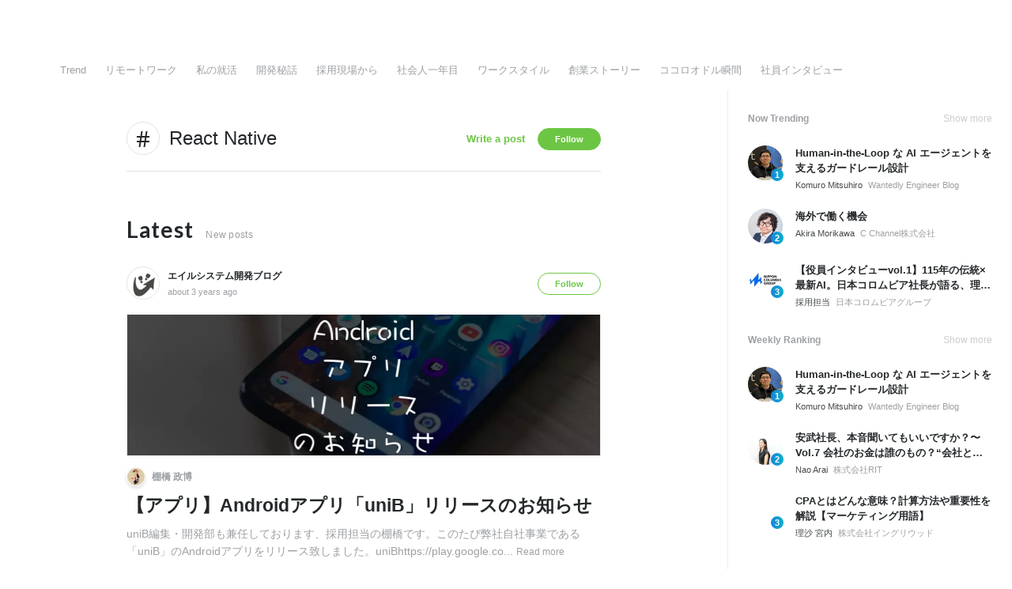

--- FILE ---
content_type: text/html; charset=utf-8
request_url: https://en-jp.wantedly.com/stories/tags/React%20Native
body_size: 11176
content:
<!DOCTYPE html>
<html lang="en-JP">
<head>
  <link rel='manifest' href='/manifest.json'>
  <meta charset="utf-8">
  <title>React Nativeに関する記事一覧 | Wantedly Story | シゴトを通じて生まれるストーリーを自由に発信</title>
<meta name="keywords" content="Social Recruiting, Wanted, Wantedly, Facebook" />
<meta name="description" content="React Nativeに関する話題の投稿・最新の投稿。Wantedly Storyはシゴトを通じて生まれるストーリーを自由に発信できるプラットフォームです。" />

<link href="/favicon.ico" rel="icon" />
<link href="/apple-touch-icon-precomposed.png" rel="apple-touch-icon-precomposed" />
<link rel="alternate" hreflang="x-default" href="https://www.wantedly.com/stories/tags/React%20Native" /><link rel="alternate" hreflang="ja" href="https://www.wantedly.com/stories/tags/React%20Native" /><link rel="alternate" hreflang="en" href="https://sg.wantedly.com/stories/tags/React%20Native" /><link rel="alternate" hreflang="ja-jp" href="https://www.wantedly.com/stories/tags/React%20Native" /><link rel="alternate" hreflang="en-jp" href="https://en-jp.wantedly.com/stories/tags/React%20Native" /><link rel="alternate" hreflang="en-sg" href="https://sg.wantedly.com/stories/tags/React%20Native" />
<meta property="og:title" content="React Nativeに関する記事一覧 | Wantedly Story | シゴトを通じて生まれるストーリーを自由に発信" />
<meta property="og:image" content="https://wantedly-assets.wantedly.com/static/visit/og_images/og-com.jpg" />
<meta property="twitter:image" content="https://wantedly-assets.wantedly.com/static/visit/og_images/og-com.jpg" />
<meta property="og:type" content="article" />
<meta property="og:description" content="React Nativeに関する話題の投稿・最新の投稿。Wantedly Storyはシゴトを通じて生まれるストーリーを自由に発信できるプラットフォームです。" />
<meta property="og:url" content="https://en-jp.wantedly.com/stories/tags/React%20Native" />

<meta property="fb:app_id" content="234170156611754" />
<meta name="twitter:card" content="summary_large_image" />
<meta name="twitter:site" content="@wantedly" />
<meta name="twitter:url" content="https://en-jp.wantedly.com/stories/tags/React%20Native" />
<meta name="twitter:title" content="React Nativeに関する記事一覧 | Wantedly Story | シゴトを通じて生まれるストーリーを自由に発信" />
<meta name="twitter:description" content="React Nativeに関する話題の投稿・最新の投稿。Wantedly Storyはシゴトを通じて生まれるストーリーを自由に発信できるプラットフォームです。" />
<link rel="canonical" href="https://en-jp.wantedly.com/stories/tags/React%20Native" />
<link rel="alternate" type="application/rss+xml" title="RSS" href="https://en-jp.wantedly.com/stories.rss" />

<meta name="csrf-param" content="authenticity_token" />
<meta name="csrf-token" content="GmrTp3pMuTTYOxsXC/YBcrxnUnnj3iVux1FETmLVJvAEL8KFZDm3F4v8xHKuRosV2B1Bx1hlV4Bm+n24dsG4Og==" />
<link rel="apple-touch-icon" href="/apple-touch-icon.png" />
<link rel="icon" type="image/png" href="/android-touch-icon.png" size="192x192" />
<meta name="apple-mobile-web-app-title" content="Wantedly" />
<meta name="application-name" content="Wantedly" />
<meta property="slack-app-id" content="A011NT5QACS" />

  <script type="application/json" id="wantedly-app-config">{"env":"production","controller":"feeds","action":"tags","params_id":null,"query_params":{},"current_user_id":null,"current_user_id_full":null,"current_user_id_civic_only":null,"request_mobile":false,"is_iphone":false,"user_signed_in":false,"keep_signed_out":false,"facebook_auto_login_enabled":true,"signed_in_as_company":false,"current_company_id":null,"current_company_name":"null","current_company_plan":"null","current_job_id":null,"role_cd":null,"fb_app_id":"234170156611754","twitter_oauth_url":"https://en-jp.wantedly.com/user/auth/twitter?origin=https%3A%2F%2Fen-jp.wantedly.com%2Fstories%2Ftags%2FReact%2520Native","facebook_oauth_url":"https://en-jp.wantedly.com/user/auth/facebook?origin=https%3A%2F%2Fen-jp.wantedly.com%2Fstories%2Ftags%2FReact%2520Native","linkedin_oauth_url":"https://en-jp.wantedly.com/user/auth/linkedin?origin=https%3A%2F%2Fen-jp.wantedly.com%2Fstories%2Ftags%2FReact%2520Native","google_oauth_url":"https://en-jp.wantedly.com/user/auth/google?origin=https%3A%2F%2Fen-jp.wantedly.com%2Fstories%2Ftags%2FReact%2520Native","apple_client_id":"com.wantedly.www","linkedin_login_available":false,"current_country":"japan","visit_url":"https://www.wantedly.com","accounts_url":"https://accounts.wantedly.com","platform_url":"https://platform.wantedly.com","source_cd":0,"session_id":"9cae2df77fe8892af6597ad917b3dcd1","global_csrf_token":"oj6Y1XiUrPgVBmb+ipCy8Im0zHeajB2REpHtNZL2A6q8e4n3ZuGi20bBuZsvIDiX7c7fySE3b3+zOtTDhuKdYA==","visit_date_released_to_current_company":false,"tools_oauth_client_id":"29fc56b1a4740a5c65af0a56d9c55496f2c4f386a03d4a9497e161ac854861fe","tools_oauth_secret":"f77aea6386dee914e033ed3ce4242ed82c2b1d68629a94bdfcfbabba3c985633","is_premium_user":false,"user_profile_progress_rate":0,"usable_webp":true,"featureFlags":{},"stripe_user_payment_public_key":"pk_live_K58GPH4JpXDR9OYhQt9ZWAgc","stripe_public_key":"pk_live_HBOlbVSpP7qon4S2yJ0xNMHP","stripe_singapore_public_key":"pk_live_dlMUKChCEgKq9IxPGCLyPHWd","stripe_hong_kong_public_key":"pk_live_ZEfX5HaMjwcSNlVN4y5SAbDk"}</script>
<script type="application/json" id="i18n-config">{"defaultLocale":"en","locale":"en"}</script>
  <script type="application/json" id="wantedly-i18n-flags">{"postal_code_available":true,"company_registration_address_required":false,"company_registration_phone_required":false,"improve_intl_projects_creation_enabled":false,"project_traits_available":true,"internationnal_project_show_after_modal":false,"google_rich_results_available":false,"keyword_search_target":false,"show_share_modal_after_post":false,"show_user_posts":true,"private_consulting_available":false,"kickoff_seminar_available":false,"engagement_suite_available_country":true,"profile_scout_available":false,"show_new_further_reading":false,"show_further_reading_posts":true,"job_posts_fully_visible_when_logged_out":false,"perk_enabled":false,"internal_story_enabled":false,"show_intl_journal_sidebar":false,"membership_request_enabled":true,"sitemap_meetups_enabled":true,"sitemap_wantedly_premium_enabled":false,"sitemap_resumes_enabled":false,"sitemap_way_of_writing_resumes_enabled":false,"sitemap_engagement_enabled":false,"sitemap_hiring_enabled":false,"sitemap_open_api_enabled":false,"sitemap_recommended_environment_enabled":false,"sitemap_about_enabled":false,"writer_available":true,"address_suffix_available":true,"meta_tag_projects_show_seo_available":true,"required_profile_items_notification_available":true,"resume_import_notification_enabled":false,"international_new_job_postings_campaign_available":false,"early_signup_triggers_enabled":false,"international_carousel_featured_only_enabled":false,"international_client_registration_flow_available":false,"international_apps_available":true,"international_new_project_page_available":false,"company_past_members_available":true,"default_project_filter_available":true,"project_category_available":true,"linkedin_login_available":false,"writing_program_available":true,"bookmarker_hunting_available":true,"video_available":true,"antisocial_check_available":true,"company_ranking_available":true,"friend_invitation_available":true,"overseas_feature_company_tag_available":true,"facebook_connect_available":true,"twitter_connect_available":true,"linkedin_connect_available":true,"github_connect_available":true,"whatsapp_connect_available":true,"hatena_connect_available":true,"instagram_connect_available":true,"facebook_support_available":true,"twitter_support_available":true,"linkedin_support_available":false,"whatsapp_support_available":false,"github_support_available":true,"hatena_support_available":true,"instagram_support_available":true,"support_message_suggestion_available":false,"call_support_available":true,"company_feeds_available":true,"area_filter_available":true,"company_filter_available":false,"keyword_filter_available":true,"global_keyword_filter_available":true,"global_header_options_available":true,"segment_type_questionnaire_available":false,"prefecture_option_available":false,"project_tutorial_available":false,"trial_2017_available":true,"candidacy_visible_time_limit_exists":false,"employee_interview_available":true,"material_available":true,"detailed_header_available":true,"enterprise_dashboard_available":true,"enterprise_international_dashboard_available":false,"enterprise_current_plan_options_available":true,"enterprise_navigation_group_available":true,"seminar_available":false,"activity_score_ordering_available":false,"candidate_limit_message_available":true,"candidate_watch_available":true,"candidate_learn_more_available":true,"status_updated_buttons_available":true,"visit_date_dialog_available":true,"enterprise_project_member_role_selector_available":true,"mf_kessai_available":true,"founded_on_year_suffix_required":false,"number_month_list":false,"analytics_generations_short_year":false,"scout_setting_available":true,"direct_scout_option_available":true,"require_published_projects_to_show_scout_menu":true,"full_scout_option_available":true,"scout_user_positive_action_available":true,"application_to_scout_available":true,"scout_clickable_items_enabled":true,"scout_filters_occupation_available":true,"scout_filters_activity_available":true,"scout_filters_items_available":true,"scout_filters_recommend_available":true,"scout_filters_connection_available":true,"scout_filters_scout_received_available":true,"scout_filters_age_range_available":true,"scout_filters_sort_available":true,"scout_filters_motivation_available":true,"scout_filters_location_available":true,"scout_filters_new_grad_available":true,"scout_filters_countries_available":false,"footer_subtitle_available":true,"register_with_facebook_post_available":false,"simple_signin_available":false,"client_material_request_available":false,"daily_pickup_available":false,"edit_with_detailed_flow_available":true,"enterprise_view_watch_users_available":true,"enterprise_view_bookmark_count_available":true,"user_violation_available":false,"subcategory_available":true,"medical_available":true,"keywords_available":true,"featured_project_list_available":false,"company_project_available":true,"enterprise_plan_update_available":true,"scout_countries_option_available":false,"enterprise_plan_self_cancellation_available":true,"enterprise_plan_upgrade_available":true,"pricing_and_option_available":true,"payment_method_bill_available":true,"payment_method_card_available":true,"premium_user_available":true,"premium_user_status_visible":true,"free_scout_available":false,"profile_cover_post_available":false,"secret_profile_available":true,"enterprise_analytics_available":true,"international_wantedly_feed_available":true,"international_wantedly_people_available":true,"international_enterprise_show_journal":false,"project_filter_conditions_available":false,"visit_date_available":true,"recommendation_of_keywords_after_application_available":true,"international_client_inquiry_available":true,"international_feed_editable":false,"international_enterprise_analytics_available":false,"social_share_buttons_available":true,"opt_out_trackers_available":false,"show_application_qualification":true,"project_support_available":true,"pdf_uploader_available":true,"apply_complete_resume_uploader_available":false,"keyword_suggestion_activated":false,"meetup_index_page_available":true,"show_project_creation_admin":false,"pubsub_email_available":false,"discover_available":true,"new_obligate_resume_available":false,"invoice_sending_available":true}</script>
<script type="application/json" id="wantedly-flash">{"alert":null,"notice":null}</script>

  

  <script src="https://de7iszmjjjuya.cloudfront.net/assets/build/commons-1a058c9a6453f5b3f30f.js" crossorigin="anonymous" defer="defer"></script>
<script src="https://de7iszmjjjuya.cloudfront.net/assets/build/feed-564a1ec14e02d2c76bb4.js" crossorigin="anonymous" defer="defer"></script>

  <script>
//<![CDATA[
window.gon={};
//]]>
</script>
  
  <script src="//www.google-analytics.com/analytics.js" async="async"></script>
  <script>
  (function (w, ga) {
    w.GoogleAnalyticsObject = ga;
    w[ga] =
      w[ga] ||
      function () {
        (w[ga].q = w[ga].q || []).push(arguments);
      };
    w[ga].l = Date.now();
  })(window, "ga");

  ga('create', 'UA-12847756-21', { cookieDomain: 'wantedly.com' });




  // Clear referrer when redirected back after OAuth so that the session referrer will not be overwritten with the auth provider url.
  // cf. https://github.com/wantedly/wantedly/issues/38883
  var OMNIAUTH_CALLBACK_KEY = "omniauth_callback";
  var hasOmniauthCallbackCookie = (new RegExp("(?:^|;\\s*)" + escape(OMNIAUTH_CALLBACK_KEY).replace(/[\-\.\+\*]/g, "\\$&") + "\\s*\\=")).test(document.cookie);
  if (hasOmniauthCallbackCookie) {
    if (unescape(document.cookie.replace(new RegExp("(?:^|.*;\\s*)" + escape(OMNIAUTH_CALLBACK_KEY).replace(/[\-\.\+\*]/g, "\\$&") + "\\s*\\=\\s*((?:[^;](?!;))*[^;]?).*"), "$1")) === "true") {
      ga('set', 'referrer', location.origin);
      // Clear cookie
      document.cookie = escape(OMNIAUTH_CALLBACK_KEY) + "=; expires=Thu, 01 Jan 1970 00:00:00 GMT; path=/";
    }
  }

  ga('send', 'pageview', null);
  ga('set', 'dimension1', "not_logged_in");
  ga('set', 'dimension2', "japan");

  </script>


    <script>window.eventTrackingGlobalProperties = {"country":"japan","locale":"en","user_id":null,"user_name":null,"user_email":null,"company_id":null,"company_name":null};</script>
  <script src="https://de7iszmjjjuya.cloudfront.net/assets/build/v1/gtm/loader-dfe56b27bda943d53a7f.js" crossorigin="anonymous"></script>

    <script src="https://www.googletagmanager.com/gtm.js?id=GTM-NK3SZPP" async="async"></script>
    <script type="text/javascript">
    (function (w, l) {
      w[l] = w[l] || [];
      w[l].push({
        "gtm.start": Date.now(),
        event: "gtm.js",
      });
    })(window, "dataLayer");
    </script>



  <script src="https://accounts.google.com/gsi/client" async="async" defer="defer"></script>

  <link rel="preconnect" href="https://fonts.googleapis.com">
  <link rel="preconnect" href="https://fonts.gstatic.com" crossorigin>

    <script type="application/json" id="ssr-app-data">{"router":{"path":"/stories/tags/React%20Native","query":{},"queryString":""},"page":"feeds#tags","auth":{"current_user":null,"current_company":null,"current_country":"japan","current_user_company_ids":[],"culture_map_editable_company_ids":[],"locale":"en","current_member_permission":null},"body":{}}</script>
    
    <script src="https://de7iszmjjjuya.cloudfront.net/assets/build/main-4ef7be9c749439fd8ea5.js" crossorigin="anonymous" defer="defer"></script>
    
    <script src="https://de7iszmjjjuya.cloudfront.net/assets/build/cross_page_components-9bc2580d3713035143bc.js" crossorigin="anonymous" defer="defer"></script>
    <script src="https://de7iszmjjjuya.cloudfront.net/assets/build/v1/social_login_success_event_tracking-ba1521471fdb80a890a9.js" crossorigin="anonymous" defer="defer"></script>

  <link rel="stylesheet" media="screen" href="https://de7iszmjjjuya.cloudfront.net/assets/build/v1/vendor-styles-2b79173b5e4c68e902dd.css" />
  <link rel="stylesheet" media="screen" href="https://de7iszmjjjuya.cloudfront.net/assets/build/v1/application-226b3920ee454eb7f34a.css" />
  <link rel="stylesheet" media="screen" href="https://de7iszmjjjuya.cloudfront.net/assets/build/ui-react-2022-style-7d048e0e0b881b988a8e.css" />
  <link rel="stylesheet" media="screen" href="https://fonts.googleapis.com/css2?family=Lato:wght@400;700&amp;family=Poppins:wght@300;400;600;700&amp;display=swap" />
  <link rel="stylesheet" media="screen" href="//fonts.googleapis.com/css?family=Lato:300,400,700" />
<link rel="stylesheet" media="screen" href="https://de7iszmjjjuya.cloudfront.net/assets/build/v1/gamma/company_posts-fe21866021f50556d563.css" />
<link rel="stylesheet" media="screen" href="https://de7iszmjjjuya.cloudfront.net/assets/build/v1/gamma/companies_show-afff4f10d2cae43d9c3a.css" />
<link rel="stylesheet" media="screen" href="https://de7iszmjjjuya.cloudfront.net/assets/build/v1/gamma/post_article-b4f958dcaf11a73dde52.css" />
<link rel="stylesheet" media="screen" href="https://de7iszmjjjuya.cloudfront.net/assets/build/feed-48f504d0b628351688b3.css" />


</head>
<body class="feeds-posts modal-experiment-enabled">
  
    <noscript><iframe src="https://www.googletagmanager.com/ns.html?id=GTM-NK3SZPP"
    height="0" width="0" style="display:none;visibility:hidden"></iframe></noscript>



  
  <div class='new-ui-modal-full-page-wrapper' id='photo_viewer'>
<div class='new-ui-modal-overlay'>
<div class='viewer-header'>
<div class='close-button'>
<div class='button-icon-small'>
<div class='button-touch-area'>
<div class='icon-button'>
<i class='wt-icon wt-icon-close'></i>
</div>
</div>
</div>
</div>
<div class='pager'>
<div class='page'>1</div>
<div class='slash'>/</div>
<div class='total'>5</div>
</div>
</div>
<div id='photo_viewer_content_wrapper'>
<div id='photo_viewer_content'></div>
<div class='side-button left-button'>
<div class='button-icon-small'>
<div class='button-touch-area'>
<div class='icon-button'>
<div class='icon-button-cover'></div>
<i class='wt-icon wt-icon-chevron-left'></i>
</div>
</div>
</div>
</div>
<div class='side-button right-button'>
<div class='button-icon-small'>
<div class='button-touch-area'>
<div class='icon-button'>
<div class='icon-button-cover'></div>
<i class='wt-icon wt-icon-chevron-right'></i>
</div>
</div>
</div>
</div>
</div>
</div>
</div>

  <div id="fb-root"></div>
  <div id="container">
      
    <div id="main-outer" class="cf">
        <div id="header" class="cf">
          <div id="header-inner">
                <header class='cf sticky' data-env='production' data-has-elevation='false' data-locale='en' id='global-header'></header>

          </div>
        </div>
        
      

      <div id="main" class="feeds-controller feeds-tags action-tags cf">
        <div id="main-inner" class="cf">
          <div class='feeds-post-list-wrapper'>
<div data-component="App" data-ssr-props="{}" data-hydrate=""><style data-styled="true" data-styled-version="5.3.11">#container{min-width:auto;}/*!sc*/
#main{margin-top:0;margin-bottom:0;}/*!sc*/
#main-inner{width:auto;}/*!sc*/
data-styled.g360[id="sc-global-JkaJv1"]{content:"sc-global-JkaJv1,"}/*!sc*/
</style>
<div id="wtd-modal-portal__default"></div><div id="wtd-popover-portal__default" style="position:relative"></div></div>
<div class='feed-nav'>
<div class='feed-nav-outer'>
<div class='feed-nav-inner'>
<ul class='feed-nav-menus cf'>
<li class='feed-nav-menu-item false'>
<a href="/stories">Trend</a>
</li>
<li class='feed-nav-menu-item false' style='display: flex; align-items: center;'>
<a href="/stories/tags/%E3%83%AA%E3%83%A2%E3%83%BC%E3%83%88%E3%83%AF%E3%83%BC%E3%82%AF">リモートワーク</a>
</li>
<li class='feed-nav-menu-item false'>
<a href="/stories/tags/%E7%A7%81%E3%81%AE%E5%B0%B1%E6%B4%BB">私の就活</a>
</li>
<li class='feed-nav-menu-item false'>
<a href="/stories/tags/%E9%96%8B%E7%99%BA%E7%A7%98%E8%A9%B1">開発秘話</a>
</li>
<li class='feed-nav-menu-item false'>
<a href="/stories/tags/%E6%8E%A1%E7%94%A8%E7%8F%BE%E5%A0%B4%E3%81%8B%E3%82%89">採用現場から</a>
</li>
<li class='feed-nav-menu-item false'>
<a href="/stories/tags/%E7%A4%BE%E4%BC%9A%E4%BA%BA%E4%B8%80%E5%B9%B4%E7%9B%AE">社会人一年目</a>
</li>
<li class='feed-nav-menu-item false'>
<a href="/stories/tags/%E3%83%AF%E3%83%BC%E3%82%AF%E3%82%B9%E3%82%BF%E3%82%A4%E3%83%AB">ワークスタイル</a>
</li>
<li class='feed-nav-menu-item false'>
<a href="/stories/tags/%E5%89%B5%E6%A5%AD%E3%82%B9%E3%83%88%E3%83%BC%E3%83%AA%E3%83%BC">創業ストーリー</a>
</li>
<li class='feed-nav-menu-item false'>
<a href="/stories/tags/%E3%82%B3%E3%82%B3%E3%83%AD%E3%82%AA%E3%83%89%E3%83%AB%E7%9E%AC%E9%96%93">ココロオドル瞬間</a>
</li>
<li class='feed-nav-menu-item false'>
<a href="/stories/tags/%E7%A4%BE%E5%93%A1%E3%82%A4%E3%83%B3%E3%82%BF%E3%83%93%E3%83%A5%E3%83%BC">社員インタビュー</a>
</li>
</ul>
</div>
</div>
<div class='feed-nav-actions'>
</div>
</div>

<div class='column-wrapper cf'>
<div class='column-main'>
<div class='column-main-inner'>

<div data-infinite-scroll-params='{&quot;filter_type&quot;:&quot;all&quot;,&quot;tag_id&quot;:20878}' id='feeds-posts-wrapper'>
<div class='feed-topic-heading'>
<i class='wt-icon wt-icon-hash feed-topic-icon'></i>
<div class='feed-topic-inner'>
<h1 class='feed-topic-tag-title'>React Native</h1>
</div>
<div class='feed-topic-buttons'>
<div class='post-topic-post-button-wrapper'>
<div class='post-topic-post-button'>
<a href="/manage_posts/articles/new?tag=React+Native">Write a post</a>
</div>
</div>

<div class='post-topic-follow-button-wrapper'>
<div class='post-topic-follow-button' data-tag-id='20878'>
Follow
</div>
</div>

</div>
</div>
<div class='feed-latest'>
<span class='latest'>Latest</span>
<span class='latest-description'>New posts</span>
</div>
<article class='stream-post' data-company-id='eilsystem' data-log-meta='{&quot;star_count&quot;:1,&quot;anonymous_stars_count&quot;:0,&quot;page_view&quot;:179,&quot;has_image&quot;:true,&quot;passed_time&quot;:102259487,&quot;is_following_company&quot;:false,&quot;is_following_user&quot;:false,&quot;is_already_shown&quot;:false,&quot;strategy&quot;:&quot;not_use_strategy&quot;}' data-post-id='446535' data-user-id='156367198' id='stream-post-446535'>
<div class='post-main cf'>
<div class='post-header cf'>
<div class='author-avatar'>
<a href="/stories/s/eilsystem-tech"><img onerror="this.src = &quot;https://wantedly-assets.wantedly.com/static/avatar/default_avatar_square_blue.png&quot;;" alt="エイルシステム開発ブログ" src="https://d2v9k5u4v94ulw.cloudfront.net/small_light(dw=80,dh=80,da=l,ds=s,cw=80,ch=80,cc=FFFFFF,of=webp)/assets/images/8893260/original/df25240f-da28-4a7b-a5c1-4cb06a59a870?1645361375" /></a>
</div>
<div class='author-profile'>
<a class="author-name" href="/stories/s/eilsystem-tech">エイルシステム開発ブログ</a>
<div class='author-description'>
<a href="/companies/eilsystem/post_articles/446535"><span>about 3 years ago</span>
</a></div>
</div>
<div class='post-header-right'>
<div class='follow-button disabled'>
<div class='post-company-follow-button-wrapper'>
<div class='post-company-follow-button' data-company-id='378991'>
Follow
</div>
</div>

</div>
</div>
</div>
<div class='stream-post-content' id='stream-post-content-446535'>
<a class='post-body feed-article-wrapper' data-company-id='eilsystem' data-disabled-modal='false' data-post-id='446535' data-user-id='156367198' href='/companies/eilsystem/post_articles/446535'>
<div class='article-image'><img width="600" height="180" src="https://images.wantedly.com/i/9Pa6L19?h=360&amp;w=1200" /></div>
<div class='article-writers'>
<div class='writer-avatars'>
<div class='writer-avatar'><img onerror="this.src = &quot;https://wantedly-assets.wantedly.com/static/avatar/default_avatar_square_blue.png&quot;;" src="https://images.wantedly.com/i/tT48Pok?h=48&amp;w=48" /></div>
</div>
<div class='writer-name'>
<span>棚橋 政博</span>
</div>
</div>
<h2 class='article-title'>【アプリ】Androidアプリ「uniB」リリースのお知らせ</h2>
<div class='article-description'>
uniB編集・開発部も兼任しております、採用担当の棚橋です。このたび弊社自社事業である「uniB」のAndroidアプリをリリース致しました。uniBhttps://play.google.co...
<span class='open-modal'>Read more</span>
</div>
</a>
</div>
<div class='post-footer cf'>
<div class='footer-left'>
<div class='post-like-button-wrapper'>
<div class='post-like-button post-action-button post-like-button-large' data-company-id='378991' data-disabled='false' data-location='feed' data-post-id='446535' data-state='published' style='width: 44px; height: 44px; line-height: 44px'>
<div class='like-icon' style='margin: 2px 0; width: 100%; height: 100%;'>
<i class='wt-icon wt-icon-heart-o-2' style='width: 100%; height: 100%;'></i>
<i class='wt-icon wt-icon-heart filled' style='width: 100%; height: 100%;'></i>
</div>
</div>

<a class="post-like-user-wrapper" data-post-id="446535" data-company-id="378991" href="#like-user-dialog"><div class='post-like-users'>
<div class='post-like-user own'>
<img onerror="this.src = &quot;https://wantedly-assets.wantedly.com/static/avatar/default_avatar_square_blue.png&quot;;" width="100" height="100" loading="lazy" alt="" src="https://wantedly-assets.wantedly.com/static/avatar/default_avatar_square_blue.png" />
</div>
<div class='post-like-user'>
<img onerror="this.src = &quot;https://wantedly-assets.wantedly.com/static/avatar/default_avatar_square_blue.png&quot;;" width="100" height="100" loading="lazy" alt="" src="https://images.wantedly.com/i/tT48Pok?h=200&amp;w=200" />
</div>
</div>
<div class='post-like-count' data-company-id='378991' data-post-id='446535'>
1 Likes
</div>
</a>
</div>

</div>
</div>
</div>
</article>
<article class='stream-post' data-company-id='eilsystem' data-log-meta='{&quot;star_count&quot;:1,&quot;anonymous_stars_count&quot;:0,&quot;page_view&quot;:169,&quot;has_image&quot;:true,&quot;passed_time&quot;:105968790,&quot;is_following_company&quot;:false,&quot;is_following_user&quot;:false,&quot;is_already_shown&quot;:false,&quot;strategy&quot;:&quot;not_use_strategy&quot;}' data-post-id='432531' data-user-id='156367198' id='stream-post-432531'>
<div class='post-main cf'>
<div class='post-header cf'>
<div class='author-avatar'>
<a href="/stories/s/eilsystem-jinji"><img onerror="this.src = &quot;https://wantedly-assets.wantedly.com/static/avatar/default_avatar_square_blue.png&quot;;" alt="エイルシステム人事ブログ" src="https://d2v9k5u4v94ulw.cloudfront.net/small_light(dw=80,dh=80,da=l,ds=s,cw=80,ch=80,cc=FFFFFF,of=webp)/assets/images/9168348/original/df25240f-da28-4a7b-a5c1-4cb06a59a870?1648709148" /></a>
</div>
<div class='author-profile'>
<a class="author-name" href="/stories/s/eilsystem-jinji">エイルシステム人事ブログ</a>
<div class='author-description'>
<a href="/companies/eilsystem/post_articles/432531"><span>over 3 years ago</span>
</a></div>
</div>
<div class='post-header-right'>
<div class='follow-button disabled'>
<div class='post-company-follow-button-wrapper'>
<div class='post-company-follow-button' data-company-id='378991'>
Follow
</div>
</div>

</div>
</div>
</div>
<div class='stream-post-content' id='stream-post-content-432531'>
<a class='post-body feed-article-wrapper' data-company-id='eilsystem' data-disabled-modal='false' data-post-id='432531' data-user-id='156367198' href='/companies/eilsystem/post_articles/432531'>
<div class='article-image'><img width="600" height="180" src="https://images.wantedly.com/i/XkkirEM?h=360&amp;w=1200" /></div>
<div class='article-writers'>
<div class='writer-avatars'>
<div class='writer-avatar'><img onerror="this.src = &quot;https://wantedly-assets.wantedly.com/static/avatar/default_avatar_square_blue.png&quot;;" src="https://images.wantedly.com/i/tT48Pok?h=48&amp;w=48" /></div>
</div>
<div class='writer-name'>
<span>棚橋 政博</span>
</div>
</div>
<h2 class='article-title'>React Native, Flutter開発者募集！の追加のお知らせ🎉</h2>
<div class='article-description'>
9月も中頃ですがまだまだ暑いですね。採用担当の棚橋です。少し方向性を変えて、「React Native」や「Flutter」のスマホアプリ開発経験者も募集開始しました。社会人経験、実務経験は問い...
<span class='open-modal'>Read more</span>
</div>
</a>
</div>
<div class='post-footer cf'>
<div class='footer-left'>
<div class='post-like-button-wrapper'>
<div class='post-like-button post-action-button post-like-button-large' data-company-id='378991' data-disabled='false' data-location='feed' data-post-id='432531' data-state='published' style='width: 44px; height: 44px; line-height: 44px'>
<div class='like-icon' style='margin: 2px 0; width: 100%; height: 100%;'>
<i class='wt-icon wt-icon-heart-o-2' style='width: 100%; height: 100%;'></i>
<i class='wt-icon wt-icon-heart filled' style='width: 100%; height: 100%;'></i>
</div>
</div>

<a class="post-like-user-wrapper" data-post-id="432531" data-company-id="378991" href="#like-user-dialog"><div class='post-like-users'>
<div class='post-like-user own'>
<img onerror="this.src = &quot;https://wantedly-assets.wantedly.com/static/avatar/default_avatar_square_blue.png&quot;;" width="100" height="100" loading="lazy" alt="" src="https://wantedly-assets.wantedly.com/static/avatar/default_avatar_square_blue.png" />
</div>
<div class='post-like-user'>
<img onerror="this.src = &quot;https://wantedly-assets.wantedly.com/static/avatar/default_avatar_square_blue.png&quot;;" width="100" height="100" loading="lazy" alt="" src="https://images.wantedly.com/i/tT48Pok?h=200&amp;w=200" />
</div>
</div>
<div class='post-like-count' data-company-id='378991' data-post-id='432531'>
1 Likes
</div>
</a>
</div>

</div>
</div>
</div>
</article>
<article class='stream-post' data-company-id='noschool' data-log-meta='{&quot;star_count&quot;:2,&quot;anonymous_stars_count&quot;:0,&quot;page_view&quot;:3152,&quot;has_image&quot;:true,&quot;passed_time&quot;:152448247,&quot;is_following_company&quot;:false,&quot;is_following_user&quot;:false,&quot;is_already_shown&quot;:false,&quot;strategy&quot;:&quot;not_use_strategy&quot;}' data-post-id='317179' data-user-id='16274220' id='stream-post-317179'>
<div class='post-main cf'>
<div class='post-header cf'>
<div class='author-avatar'>
<a href="/companies/noschool"><img onerror="this.src = &quot;https://wantedly-assets.wantedly.com/static/avatar/default_avatar_square_blue.png&quot;;" alt="About 株式会社NoSchool" src="https://d2v9k5u4v94ulw.cloudfront.net/small_light(dw=80,dh=80,da=l,ds=s,cw=80,ch=80,cc=FFFFFF,of=webp)/assets/images/5968091/original/7040bd29-a839-4e19-8b1c-ffa08b6cc57d?1608438592" /></a>
</div>
<div class='author-profile'>
<a class="author-name" href="/companies/noschool">株式会社NoSchool</a>
<div class='author-description'>
<a href="/companies/noschool/post_articles/317179"><span>almost 5 years ago</span>
</a></div>
</div>
<div class='post-header-right'>
<div class='follow-button disabled'>
<div class='post-company-follow-button-wrapper'>
<div class='post-company-follow-button' data-company-id='1254194'>
Follow
</div>
</div>

</div>
</div>
</div>
<div class='stream-post-content' id='stream-post-content-317179'>
<a class='post-body feed-article-wrapper' data-company-id='noschool' data-disabled-modal='false' data-post-id='317179' data-user-id='16274220' href='/companies/noschool/post_articles/317179'>
<div class='article-image'><img width="600" height="180" src="https://images.wantedly.com/i/Z7GeAfP?h=360&amp;w=1200" /></div>
<div class='article-writers'>
<div class='writer-avatars'>
<div class='writer-avatar'><img onerror="this.src = &quot;https://wantedly-assets.wantedly.com/static/avatar/default_avatar_square_blue.png&quot;;" src="https://images.wantedly.com/i/S78EG1V?h=48&amp;w=48" /></div>
</div>
<div class='writer-name'>
<span>裕介 齊藤</span>
</div>
</div>
<h2 class='article-title'>チャットに既読機能を追加したので、新旧デザインを比較してみた！</h2>
<div class='article-description'>
マナリンクでCTOを務めている名人です。オンライン家庭教師サービスを運営しているマナリンクでは、指導開始後に先生と生徒がチャットでやり取りできる機能をWeb / アプリで提供しています。先生は売...
<span class='open-modal'>Read more</span>
</div>
</a>
</div>
<div class='post-footer cf'>
<div class='footer-left'>
<div class='post-like-button-wrapper'>
<div class='post-like-button post-action-button post-like-button-large' data-company-id='1254194' data-disabled='false' data-location='feed' data-post-id='317179' data-state='published' style='width: 44px; height: 44px; line-height: 44px'>
<div class='like-icon' style='margin: 2px 0; width: 100%; height: 100%;'>
<i class='wt-icon wt-icon-heart-o-2' style='width: 100%; height: 100%;'></i>
<i class='wt-icon wt-icon-heart filled' style='width: 100%; height: 100%;'></i>
</div>
</div>

<a class="post-like-user-wrapper" data-post-id="317179" data-company-id="1254194" href="#like-user-dialog"><div class='post-like-users'>
<div class='post-like-user own'>
<img onerror="this.src = &quot;https://wantedly-assets.wantedly.com/static/avatar/default_avatar_square_blue.png&quot;;" width="100" height="100" loading="lazy" alt="" src="https://wantedly-assets.wantedly.com/static/avatar/default_avatar_square_blue.png" />
</div>
<div class='post-like-user'>
<img onerror="this.src = &quot;https://wantedly-assets.wantedly.com/static/avatar/default_avatar_square_blue.png&quot;;" width="100" height="100" loading="lazy" alt="" src="https://images.wantedly.com/i/NtZs32c?h=200&amp;w=200" />
</div>
<div class='post-like-user'>
<img onerror="this.src = &quot;https://wantedly-assets.wantedly.com/static/avatar/default_avatar_square_blue.png&quot;;" width="100" height="100" loading="lazy" alt="" src="https://images.wantedly.com/i/FpmKryw?h=200&amp;w=200" />
</div>
</div>
<div class='post-like-count' data-company-id='1254194' data-post-id='317179'>
2 Likes
</div>
</a>
</div>

</div>
</div>
</div>
</article>


</div>
</div>
</div>
<div class='column-right'>
<aside class='feed-sidebar-section section-daily-ranking'>
<h1 class='section-title'>Now Trending</h1>
<a class="section-link" href="/stories/ranking">Show more</a>
<section class='feed-sidebar-ranking-item'>
<a class="item-wrapper" href="/companies/wantedly/post_articles/1038437?source=feed-sidebar-top_article"><div class='avatar-wrapper'>
<div class='avatar-outer'>
<div class='avatar' style='background-image: url(&quot;https://images.wantedly.com/i/ksnzzZH?h=88&amp;w=88&quot;);'></div>
<div class='rank-badge'>1</div>
</div>
</div>
<div class='content-wrapper'>
<h1 class='content-title'>
Human-in-the-Loop な AI エージェントを支えるガードレール設計
</h1>
<h2 class='author'>
Komuro Mitsuhiro 
<small>Wantedly Engineer Blog</small>
</h2>
</div>
</a></section>
<section class='feed-sidebar-ranking-item'>
<a class="item-wrapper" href="/companies/cchan/post_articles/1039255?source=feed-sidebar-top_article"><div class='avatar-wrapper'>
<div class='avatar-outer'>
<div class='avatar' style='background-image: url(&quot;https://images.wantedly.com/i/LBZgQnq?h=88&amp;w=88&quot;);'></div>
<div class='rank-badge'>2</div>
</div>
</div>
<div class='content-wrapper'>
<h1 class='content-title'>
海外で働く機会
</h1>
<h2 class='author'>
Akira Morikawa
<small>C Channel株式会社</small>
</h2>
</div>
</a></section>
<section class='feed-sidebar-ranking-item'>
<a class="item-wrapper" href="/companies/company_1786070/post_articles/1036912?source=feed-sidebar-top_article"><div class='avatar-wrapper'>
<div class='avatar-outer'>
<div class='avatar' style='background-image: url(&quot;https://images.wantedly.com/i/4F5VmdD?h=88&amp;w=88&quot;);'></div>
<div class='rank-badge'>3</div>
</div>
</div>
<div class='content-wrapper'>
<h1 class='content-title'>
【役員インタビューvol.1】115年の伝統×最新AI。日本コロムビア社長が語る、理屈を超えた「熱量」
</h1>
<h2 class='author'>
採用担当
<small>日本コロムビアグループ</small>
</h2>
</div>
</a></section>

</aside>
<aside class='feed-sidebar-section section-weekly-ranking'>
<h1 class='section-title'>Weekly Ranking</h1>
<a class="section-link" href="/stories/ranking?term=weekly">Show more</a>
<section class='feed-sidebar-ranking-item'>
<a class="item-wrapper" href="/companies/wantedly/post_articles/1038437?source=feed-sidebar-top_article"><div class='avatar-wrapper'>
<div class='avatar-outer'>
<div class='avatar' style='background-image: url(&quot;https://images.wantedly.com/i/ksnzzZH?h=88&amp;w=88&quot;);'></div>
<div class='rank-badge'>1</div>
</div>
</div>
<div class='content-wrapper'>
<h1 class='content-title'>
Human-in-the-Loop な AI エージェントを支えるガードレール設計
</h1>
<h2 class='author'>
Komuro Mitsuhiro 
<small>Wantedly Engineer Blog</small>
</h2>
</div>
</a></section>
<section class='feed-sidebar-ranking-item'>
<a class="item-wrapper" href="/companies/rit-inc/post_articles/1037175?source=feed-sidebar-top_article"><div class='avatar-wrapper'>
<div class='avatar-outer'>
<div class='avatar' style='background-image: url(&quot;https://images.wantedly.com/i/jSRQBLj?h=88&amp;w=88&quot;);'></div>
<div class='rank-badge'>2</div>
</div>
</div>
<div class='content-wrapper'>
<h1 class='content-title'>
安武社長、本音聞いてもいいですか？〜Vol.7 会社のお金は誰のもの？“会社とお金”のリアル〜
</h1>
<h2 class='author'>
Nao Arai
<small>株式会社RIT</small>
</h2>
</div>
</a></section>
<section class='feed-sidebar-ranking-item'>
<a class="item-wrapper" href="/companies/inglewood/post_articles/222314?source=feed-sidebar-top_article"><div class='avatar-wrapper'>
<div class='avatar-outer'>
<div class='avatar' style='background-image: url(&quot;https://graph.facebook.com/1296618943825163/picture?height=88&amp;width=88&quot;);'></div>
<div class='rank-badge'>3</div>
</div>
</div>
<div class='content-wrapper'>
<h1 class='content-title'>
CPAとはどんな意味？計算方法や重要性を解説【マーケティング用語】
</h1>
<h2 class='author'>
理沙 宮内
<small>株式会社イングリウッド</small>
</h2>
</div>
</a></section>

</aside>

</div>
</div>
</div>
<div class='ui-modal-wrapper outer-scrollable closable-by-click theme-dark size-free' id='employee-interview-dialog' style='display: none; z-index: 1500;'>
<div class='ui-modal-overlay ui-modal-close'>
<span class='ui-modal-close'>
<i class='fa fa-times'></i>
</span>
</div>
<div class='ui-modal-contents-container'>
<div class='ui-modal-contents-inner'>
<div class='ui-modal-contents'>
<div id='employee-interview-dialog-content-wrapper' style='width: 812px;'></div>

</div>
</div>
</div>
</div>

<div class='ui-modal-wrapper outer-scrollable closable-by-click theme-dark size-free' id='article_dialog' style='display: none; z-index: 1500;'>
<div class='ui-modal-overlay ui-modal-close'>
<span class='ui-modal-close'>
<i class='fa fa-times'></i>
</span>
</div>
<div class='ui-modal-contents-container'>
<div class='ui-modal-contents-inner'>
<div class='ui-modal-contents'>
<div id='article-dialog-content-wrapper' style='width: 812px;'></div>

</div>
</div>
</div>
</div>

<div class='ui-modal-wrapper closable-by-click theme-dark size-free' id='liked_users_dialog' style='display: none; z-index: 1700;'>
<div class='ui-modal-overlay ui-modal-close'>
<span class='ui-modal-close'>
<i class='fa fa-times'></i>
</span>
</div>
<div class='ui-modal-contents-container'>
<div class='ui-modal-contents-inner'>
<div class='ui-modal-contents'>
<div id='liked-users-dialog-content-wrapper' style='width: 420px;'></div>

</div>
</div>
</div>
</div>



        </div>
          <p id="back-top">
            <a href="#top"><img alt="" loading="lazy" src="https://wantedly-assets.wantedly.com/static/legacy/page-top-icon.png" /></a>
          </p>
      </div>

      

          <div data-react-component-props='{&quot;app_env&quot;:&quot;production&quot;,&quot;locale&quot;:&quot;en&quot;,&quot;country&quot;:&quot;JP&quot;,&quot;is_utm_track_available&quot;:true,&quot;is_country_changeable&quot;:false,&quot;is_locale_changeable&quot;:false,&quot;is_company_info_visible&quot;:false,&quot;app_download_links&quot;:{&quot;visit&quot;:&quot;&quot;,&quot;student&quot;:&quot;&quot;,&quot;people&quot;:&quot;&quot;},&quot;company_page_info&quot;:null}' data-react-component='GlobalFooterContainer'></div>

    </div>
    <div data-locale='en' data-user-avatar-url='https://wantedly-assets.wantedly.com/static/avatar/default_avatar_square_blue.png' id='global-civic-profile-modal'></div>

    
    
  </div>

    
    
    <div class="ui-show-modal-dialog-async" id="login_modal" data-dialog-path="/dialogs/login_modal?country=japan"></div>
  <script src="https://de7iszmjjjuya.cloudfront.net/assets/build/v1/runtime-505a8212a851d2865c4f.js" crossorigin="anonymous"></script>
<script src="https://de7iszmjjjuya.cloudfront.net/assets/build/v1/vendor-228e01c512d1fbd6149f.js" crossorigin="anonymous"></script>
  <script src="https://de7iszmjjjuya.cloudfront.net/assets/build/v1/application-af6372113064e4767db3.js" crossorigin="anonymous"></script>




<script src="https://de7iszmjjjuya.cloudfront.net/assets/build/v1/blog-70cb0096e94e8f27a03c.js" crossorigin="anonymous"></script>
<script src="https://de7iszmjjjuya.cloudfront.net/assets/build/v1/posts-b43c889e8e0077191b32.js" crossorigin="anonymous"></script>
<script src="https://b.hatena.ne.jp/js/bookmark_button.js" async="async"></script>
<script src="https://de7iszmjjjuya.cloudfront.net/assets/build/v1/megaphone-e432bc31728c00048203.js" crossorigin="anonymous"></script>
<script>
  $(function() {
    var eventType = $('#root-sub-header a').data('type');
    if (eventType === undefined) {
      return;
    }
  
    logEvent('root_sub_header', 'impression', { type: eventType });
  
    $('#root-sub-header a').on('click', function() {
      logEvent('root_sub_header', 'click', { type: eventType });
    });
  });
</script>

<script src="https://de7iszmjjjuya.cloudfront.net/assets/build/global_footer-3cd08790598380e3c66c.js" crossorigin="anonymous" defer="defer"></script>



  


  
    <div id='g_id_onload'
  data-client_id='920479803004-ua1nvsg9fsn5uamunvckfhio3aec0nrq.apps.googleusercontent.com'
  data-login_uri='https://en-jp.wantedly.com/google_auth_one_tap/callback'
  data-prompt_parent_id='g_id_onload'
  style='position: fixed; top: 16px; right: 16px; z-index: 1100;'
  data-origin='/stories/tags/React%20Native'
  data-use_fedcm_for_prompt='true'>
</div>

  <script type="text/javascript">
  window.logEvent = function() {}
</script>

<script src="https://de7iszmjjjuya.cloudfront.net/assets/build/v1/utils/event_logger-fedd788ac64ed4e04ba9.js" crossorigin="anonymous"></script>

  
  

</body>
</html>


--- FILE ---
content_type: application/javascript
request_url: https://de7iszmjjjuya.cloudfront.net/assets/build/v1/runtime-505a8212a851d2865c4f.js
body_size: 1222
content:
(()=>{"use strict";var e,r,t,o,n,a,f,i={},u={};function p(e){var r=u[e];if(void 0!==r)return r.exports;var t=u[e]={exports:{}};return i[e].call(t.exports,t,t.exports,p),t.exports}p.m=i,e="function"==typeof Symbol?Symbol("webpack queues"):"__webpack_queues__",r="function"==typeof Symbol?Symbol("webpack exports"):"__webpack_exports__",t="function"==typeof Symbol?Symbol("webpack error"):"__webpack_error__",o=e=>{e&&e.d<1&&(e.d=1,e.forEach((e=>e.r--)),e.forEach((e=>e.r--?e.r++:e())))},p.a=(n,a,f)=>{var i;f&&((i=[]).d=-1);var u,p,c,l=new Set,s=n.exports,b=new Promise(((e,r)=>{c=r,p=e}));b[r]=s,b[e]=e=>(i&&e(i),l.forEach(e),b.catch((e=>{}))),n.exports=b,a((n=>{var a;u=(n=>n.map((n=>{if(null!==n&&"object"==typeof n){if(n[e])return n;if(n.then){var a=[];a.d=0,n.then((e=>{f[r]=e,o(a)}),(e=>{f[t]=e,o(a)}));var f={};return f[e]=e=>e(a),f}}var i={};return i[e]=e=>{},i[r]=n,i})))(n);var f=()=>u.map((e=>{if(e[t])throw e[t];return e[r]})),p=new Promise((r=>{(a=()=>r(f)).r=0;var t=e=>e!==i&&!l.has(e)&&(l.add(e),e&&!e.d&&(a.r++,e.push(a)));u.map((r=>r[e](t)))}));return a.r?p:f()}),(e=>(e?c(b[t]=e):p(s),o(i)))),i&&i.d<0&&(i.d=0)},n=[],p.O=(e,r,t,o)=>{if(!r){var a=1/0;for(c=0;c<n.length;c++){for(var[r,t,o]=n[c],f=!0,i=0;i<r.length;i++)(!1&o||a>=o)&&Object.keys(p.O).every((e=>p.O[e](r[i])))?r.splice(i--,1):(f=!1,o<a&&(a=o));if(f){n.splice(c--,1);var u=t();void 0!==u&&(e=u)}}return e}o=o||0;for(var c=n.length;c>0&&n[c-1][2]>o;c--)n[c]=n[c-1];n[c]=[r,t,o]},f=Object.getPrototypeOf?e=>Object.getPrototypeOf(e):e=>e.__proto__,p.t=function(e,r){if(1&r&&(e=this(e)),8&r)return e;if("object"==typeof e&&e){if(4&r&&e.__esModule)return e;if(16&r&&"function"==typeof e.then)return e}var t=Object.create(null);p.r(t);var o={};a=a||[null,f({}),f([]),f(f)];for(var n=2&r&&e;"object"==typeof n&&!~a.indexOf(n);n=f(n))Object.getOwnPropertyNames(n).forEach((r=>o[r]=()=>e[r]));return o.default=()=>e,p.d(t,o),t},p.d=(e,r)=>{for(var t in r)p.o(r,t)&&!p.o(e,t)&&Object.defineProperty(e,t,{enumerable:!0,get:r[t]})},p.g=function(){if("object"==typeof globalThis)return globalThis;try{return this||new Function("return this")()}catch(e){if("object"==typeof window)return window}}(),p.o=(e,r)=>Object.prototype.hasOwnProperty.call(e,r),p.r=e=>{"undefined"!=typeof Symbol&&Symbol.toStringTag&&Object.defineProperty(e,Symbol.toStringTag,{value:"Module"}),Object.defineProperty(e,"__esModule",{value:!0})},p.p="https://de7iszmjjjuya.cloudfront.net/assets/build/",(()=>{var e={8029:0};p.O.j=r=>0===e[r];var r=(r,t)=>{var o,n,[a,f,i]=t,u=0;if(a.some((r=>0!==e[r]))){for(o in f)p.o(f,o)&&(p.m[o]=f[o]);if(i)var c=i(p)}for(r&&r(t);u<a.length;u++)n=a[u],p.o(e,n)&&e[n]&&e[n][0](),e[n]=0;return p.O(c)},t=self.webpackChunkwantedly_v1=self.webpackChunkwantedly_v1||[];t.forEach(r.bind(null,0)),t.push=r.bind(null,t.push.bind(t))})()})();

--- FILE ---
content_type: application/javascript
request_url: https://de7iszmjjjuya.cloudfront.net/assets/build/feed-564a1ec14e02d2c76bb4.js
body_size: 64688
content:
/*! For license information please see feed-564a1ec14e02d2c76bb4.js.LICENSE.txt */
(self.webpackChunkwantedly=self.webpackChunkwantedly||[]).push([[4231],{67411:(e,t,n)=>{"use strict";Object.defineProperty(t,"__esModule",{value:!0}),t.default=void 0;var r,o=(r=n(97810))&&r.__esModule?r:{default:r},i=function(e,t){if("throw"===t)throw new Error(e);return"warn"===t&&console.warn(e),null};t.default=function(e,t,n){var r=Object.keys(t),a=n||{},s=a.handleMissingStyleName,u=void 0===s?o.default.handleMissingStyleName:s,c=a.autoResolveMultipleImports,l=void 0===c?o.default.autoResolveMultipleImports:c;return e?e.split(" ").filter((function(e){return e})).map((function(e){if(function(e){return-1!==e.indexOf(".")}(e))return function(e,t,n){var r=e.split("."),a=r[0],s=r[1],u=n||o.default.handleMissingStyleName;return s?t[a]?t[a][s]?t[a][s]:i("CSS module does not exist: "+s,u):i("CSS module import does not exist: "+a,u):i("Invalid style name: "+e,u)}(e,t,u);if(0===r.length)throw new Error("Cannot use styleName attribute for style name '"+e+"' without importing at least one stylesheet.");if(r.length>1){if(!l)throw new Error("Cannot use anonymous style name '"+e+"' with more than one stylesheet import without setting 'autoResolveMultipleImports' to true.");return function(e,t,n){var r=n||o.default.handleMissingStyleName,a=Object.keys(t).map((function(n){return t[n][e]&&n})).filter((function(e){return e}));if(a.length>1)throw new Error('Cannot resolve styleName "'+e+'" because it is present in multiple imports:\n\n\t'+a.join("\n\t")+'\n\nYou can resolve this by using a named import, e.g:\n\n\timport foo from "'+a[0]+'";\n\t<div styleName="foo.'+e+'" />\n\n');return 0===a.length?i("Could not resolve the styleName '"+e+"'.",r):t[a[0]][e]}(e,t,u)}var n=t[r[0]];return n[e]?n[e]:i("Could not resolve the styleName '"+e+"'.",u)})).filter((function(e){return e})).join(" "):""}},97810:(e,t)=>{"use strict";Object.defineProperty(t,"__esModule",{value:!0}),t.default=void 0;t.default={attributeNames:{styleName:"className"},generateScopedName:"[path]___[name]__[local]___[hash:base64:5]",handleMissingStyleName:"throw"}},58875:(e,t,n)=>{var r;!function(){"use strict";var o=!("undefined"==typeof window||!window.document||!window.document.createElement),i={canUseDOM:o,canUseWorkers:"undefined"!=typeof Worker,canUseEventListeners:o&&!(!window.addEventListener&&!window.attachEvent),canUseViewport:o&&!!window.screen};void 0===(r=function(){return i}.call(t,n,t,e))||(e.exports=r)}()},43393:function(e){e.exports=function(){"use strict";var e=Array.prototype.slice;function t(e,t){t&&(e.prototype=Object.create(t.prototype)),e.prototype.constructor=e}function n(e){return a(e)?e:V(e)}function r(e){return s(e)?e:X(e)}function o(e){return u(e)?e:J(e)}function i(e){return a(e)&&!c(e)?e:G(e)}function a(e){return!(!e||!e[f])}function s(e){return!(!e||!e[p])}function u(e){return!(!e||!e[h])}function c(e){return s(e)||u(e)}function l(e){return!(!e||!e[d])}t(r,n),t(o,n),t(i,n),n.isIterable=a,n.isKeyed=s,n.isIndexed=u,n.isAssociative=c,n.isOrdered=l,n.Keyed=r,n.Indexed=o,n.Set=i;var f="@@__IMMUTABLE_ITERABLE__@@",p="@@__IMMUTABLE_KEYED__@@",h="@@__IMMUTABLE_INDEXED__@@",d="@@__IMMUTABLE_ORDERED__@@",v="delete",m=5,y=1<<m,g=y-1,_={},b={value:!1},w={value:!1};function x(e){return e.value=!1,e}function S(e){e&&(e.value=!0)}function E(){}function C(e,t){t=t||0;for(var n=Math.max(0,e.length-t),r=new Array(n),o=0;o<n;o++)r[o]=e[o+t];return r}function O(e){return void 0===e.size&&(e.size=e.__iterate(k)),e.size}function T(e,t){if("number"!=typeof t){var n=t>>>0;if(""+n!==t||4294967295===n)return NaN;t=n}return t<0?O(e)+t:t}function k(){return!0}function A(e,t,n){return(0===e||void 0!==n&&e<=-n)&&(void 0===t||void 0!==n&&t>=n)}function I(e,t){return D(e,t,0)}function j(e,t){return D(e,t,t)}function D(e,t,n){return void 0===e?n:e<0?Math.max(0,t+e):void 0===t?e:Math.min(t,e)}var N=0,M=1,q=2,F="function"==typeof Symbol&&Symbol.iterator,R="@@iterator",L=F||R;function z(e){this.next=e}function B(e,t,n,r){var o=0===e?t:1===e?n:[t,n];return r?r.value=o:r={value:o,done:!1},r}function P(){return{value:void 0,done:!0}}function H(e){return!!$(e)}function W(e){return e&&"function"==typeof e.next}function U(e){var t=$(e);return t&&t.call(e)}function $(e){var t=e&&(F&&e[F]||e[R]);if("function"==typeof t)return t}function K(e){return e&&"number"==typeof e.length}function V(e){return null==e?ae():a(e)?e.toSeq():function(e){var t=ce(e)||"object"==typeof e&&new ne(e);if(!t)throw new TypeError("Expected Array or iterable object of values, or keyed object: "+e);return t}(e)}function X(e){return null==e?ae().toKeyedSeq():a(e)?s(e)?e.toSeq():e.fromEntrySeq():se(e)}function J(e){return null==e?ae():a(e)?s(e)?e.entrySeq():e.toIndexedSeq():ue(e)}function G(e){return(null==e?ae():a(e)?s(e)?e.entrySeq():e:ue(e)).toSetSeq()}z.prototype.toString=function(){return"[Iterator]"},z.KEYS=N,z.VALUES=M,z.ENTRIES=q,z.prototype.inspect=z.prototype.toSource=function(){return this.toString()},z.prototype[L]=function(){return this},t(V,n),V.of=function(){return V(arguments)},V.prototype.toSeq=function(){return this},V.prototype.toString=function(){return this.__toString("Seq {","}")},V.prototype.cacheResult=function(){return!this._cache&&this.__iterateUncached&&(this._cache=this.entrySeq().toArray(),this.size=this._cache.length),this},V.prototype.__iterate=function(e,t){return le(this,e,t,!0)},V.prototype.__iterator=function(e,t){return fe(this,e,t,!0)},t(X,V),X.prototype.toKeyedSeq=function(){return this},t(J,V),J.of=function(){return J(arguments)},J.prototype.toIndexedSeq=function(){return this},J.prototype.toString=function(){return this.__toString("Seq [","]")},J.prototype.__iterate=function(e,t){return le(this,e,t,!1)},J.prototype.__iterator=function(e,t){return fe(this,e,t,!1)},t(G,V),G.of=function(){return G(arguments)},G.prototype.toSetSeq=function(){return this},V.isSeq=ie,V.Keyed=X,V.Set=G,V.Indexed=J;var Y,Q,Z,ee="@@__IMMUTABLE_SEQ__@@";function te(e){this._array=e,this.size=e.length}function ne(e){var t=Object.keys(e);this._object=e,this._keys=t,this.size=t.length}function re(e){this._iterable=e,this.size=e.length||e.size}function oe(e){this._iterator=e,this._iteratorCache=[]}function ie(e){return!(!e||!e[ee])}function ae(){return Y||(Y=new te([]))}function se(e){var t=Array.isArray(e)?new te(e).fromEntrySeq():W(e)?new oe(e).fromEntrySeq():H(e)?new re(e).fromEntrySeq():"object"==typeof e?new ne(e):void 0;if(!t)throw new TypeError("Expected Array or iterable object of [k, v] entries, or keyed object: "+e);return t}function ue(e){var t=ce(e);if(!t)throw new TypeError("Expected Array or iterable object of values: "+e);return t}function ce(e){return K(e)?new te(e):W(e)?new oe(e):H(e)?new re(e):void 0}function le(e,t,n,r){var o=e._cache;if(o){for(var i=o.length-1,a=0;a<=i;a++){var s=o[n?i-a:a];if(!1===t(s[1],r?s[0]:a,e))return a+1}return a}return e.__iterateUncached(t,n)}function fe(e,t,n,r){var o=e._cache;if(o){var i=o.length-1,a=0;return new z((function(){var e=o[n?i-a:a];return a++>i?{value:void 0,done:!0}:B(t,r?e[0]:a-1,e[1])}))}return e.__iteratorUncached(t,n)}function pe(e,t){return t?he(t,e,"",{"":e}):de(e)}function he(e,t,n,r){return Array.isArray(t)?e.call(r,n,J(t).map((function(n,r){return he(e,n,r,t)}))):ve(t)?e.call(r,n,X(t).map((function(n,r){return he(e,n,r,t)}))):t}function de(e){return Array.isArray(e)?J(e).map(de).toList():ve(e)?X(e).map(de).toMap():e}function ve(e){return e&&(e.constructor===Object||void 0===e.constructor)}function me(e,t){if(e===t||e!=e&&t!=t)return!0;if(!e||!t)return!1;if("function"==typeof e.valueOf&&"function"==typeof t.valueOf){if((e=e.valueOf())===(t=t.valueOf())||e!=e&&t!=t)return!0;if(!e||!t)return!1}return!("function"!=typeof e.equals||"function"!=typeof t.equals||!e.equals(t))}function ye(e,t){if(e===t)return!0;if(!a(t)||void 0!==e.size&&void 0!==t.size&&e.size!==t.size||void 0!==e.__hash&&void 0!==t.__hash&&e.__hash!==t.__hash||s(e)!==s(t)||u(e)!==u(t)||l(e)!==l(t))return!1;if(0===e.size&&0===t.size)return!0;var n=!c(e);if(l(e)){var r=e.entries();return t.every((function(e,t){var o=r.next().value;return o&&me(o[1],e)&&(n||me(o[0],t))}))&&r.next().done}var o=!1;if(void 0===e.size)if(void 0===t.size)"function"==typeof e.cacheResult&&e.cacheResult();else{o=!0;var i=e;e=t,t=i}var f=!0,p=t.__iterate((function(t,r){if(n?!e.has(t):o?!me(t,e.get(r,_)):!me(e.get(r,_),t))return f=!1,!1}));return f&&e.size===p}function ge(e,t){if(!(this instanceof ge))return new ge(e,t);if(this._value=e,this.size=void 0===t?1/0:Math.max(0,t),0===this.size){if(Q)return Q;Q=this}}function _e(e,t){if(!e)throw new Error(t)}function be(e,t,n){if(!(this instanceof be))return new be(e,t,n);if(_e(0!==n,"Cannot step a Range by 0"),e=e||0,void 0===t&&(t=1/0),n=void 0===n?1:Math.abs(n),t<e&&(n=-n),this._start=e,this._end=t,this._step=n,this.size=Math.max(0,Math.ceil((t-e)/n-1)+1),0===this.size){if(Z)return Z;Z=this}}function we(){throw TypeError("Abstract")}function xe(){}function Se(){}function Ee(){}V.prototype[ee]=!0,t(te,J),te.prototype.get=function(e,t){return this.has(e)?this._array[T(this,e)]:t},te.prototype.__iterate=function(e,t){for(var n=this._array,r=n.length-1,o=0;o<=r;o++)if(!1===e(n[t?r-o:o],o,this))return o+1;return o},te.prototype.__iterator=function(e,t){var n=this._array,r=n.length-1,o=0;return new z((function(){return o>r?{value:void 0,done:!0}:B(e,o,n[t?r-o++:o++])}))},t(ne,X),ne.prototype.get=function(e,t){return void 0===t||this.has(e)?this._object[e]:t},ne.prototype.has=function(e){return this._object.hasOwnProperty(e)},ne.prototype.__iterate=function(e,t){for(var n=this._object,r=this._keys,o=r.length-1,i=0;i<=o;i++){var a=r[t?o-i:i];if(!1===e(n[a],a,this))return i+1}return i},ne.prototype.__iterator=function(e,t){var n=this._object,r=this._keys,o=r.length-1,i=0;return new z((function(){var a=r[t?o-i:i];return i++>o?{value:void 0,done:!0}:B(e,a,n[a])}))},ne.prototype[d]=!0,t(re,J),re.prototype.__iterateUncached=function(e,t){if(t)return this.cacheResult().__iterate(e,t);var n=U(this._iterable),r=0;if(W(n))for(var o;!(o=n.next()).done&&!1!==e(o.value,r++,this););return r},re.prototype.__iteratorUncached=function(e,t){if(t)return this.cacheResult().__iterator(e,t);var n=U(this._iterable);if(!W(n))return new z(P);var r=0;return new z((function(){var t=n.next();return t.done?t:B(e,r++,t.value)}))},t(oe,J),oe.prototype.__iterateUncached=function(e,t){if(t)return this.cacheResult().__iterate(e,t);for(var n,r=this._iterator,o=this._iteratorCache,i=0;i<o.length;)if(!1===e(o[i],i++,this))return i;for(;!(n=r.next()).done;){var a=n.value;if(o[i]=a,!1===e(a,i++,this))break}return i},oe.prototype.__iteratorUncached=function(e,t){if(t)return this.cacheResult().__iterator(e,t);var n=this._iterator,r=this._iteratorCache,o=0;return new z((function(){if(o>=r.length){var t=n.next();if(t.done)return t;r[o]=t.value}return B(e,o,r[o++])}))},t(ge,J),ge.prototype.toString=function(){return 0===this.size?"Repeat []":"Repeat [ "+this._value+" "+this.size+" times ]"},ge.prototype.get=function(e,t){return this.has(e)?this._value:t},ge.prototype.includes=function(e){return me(this._value,e)},ge.prototype.slice=function(e,t){var n=this.size;return A(e,t,n)?this:new ge(this._value,j(t,n)-I(e,n))},ge.prototype.reverse=function(){return this},ge.prototype.indexOf=function(e){return me(this._value,e)?0:-1},ge.prototype.lastIndexOf=function(e){return me(this._value,e)?this.size:-1},ge.prototype.__iterate=function(e,t){for(var n=0;n<this.size;n++)if(!1===e(this._value,n,this))return n+1;return n},ge.prototype.__iterator=function(e,t){var n=this,r=0;return new z((function(){return r<n.size?B(e,r++,n._value):{value:void 0,done:!0}}))},ge.prototype.equals=function(e){return e instanceof ge?me(this._value,e._value):ye(e)},t(be,J),be.prototype.toString=function(){return 0===this.size?"Range []":"Range [ "+this._start+"..."+this._end+(1!==this._step?" by "+this._step:"")+" ]"},be.prototype.get=function(e,t){return this.has(e)?this._start+T(this,e)*this._step:t},be.prototype.includes=function(e){var t=(e-this._start)/this._step;return t>=0&&t<this.size&&t===Math.floor(t)},be.prototype.slice=function(e,t){return A(e,t,this.size)?this:(e=I(e,this.size),(t=j(t,this.size))<=e?new be(0,0):new be(this.get(e,this._end),this.get(t,this._end),this._step))},be.prototype.indexOf=function(e){var t=e-this._start;if(t%this._step==0){var n=t/this._step;if(n>=0&&n<this.size)return n}return-1},be.prototype.lastIndexOf=function(e){return this.indexOf(e)},be.prototype.__iterate=function(e,t){for(var n=this.size-1,r=this._step,o=t?this._start+n*r:this._start,i=0;i<=n;i++){if(!1===e(o,i,this))return i+1;o+=t?-r:r}return i},be.prototype.__iterator=function(e,t){var n=this.size-1,r=this._step,o=t?this._start+n*r:this._start,i=0;return new z((function(){var a=o;return o+=t?-r:r,i>n?{value:void 0,done:!0}:B(e,i++,a)}))},be.prototype.equals=function(e){return e instanceof be?this._start===e._start&&this._end===e._end&&this._step===e._step:ye(this,e)},t(we,n),t(xe,we),t(Se,we),t(Ee,we),we.Keyed=xe,we.Indexed=Se,we.Set=Ee;var Ce="function"==typeof Math.imul&&-2===Math.imul(4294967295,2)?Math.imul:function(e,t){var n=65535&(e|=0),r=65535&(t|=0);return n*r+((e>>>16)*r+n*(t>>>16)<<16>>>0)|0};function Oe(e){return e>>>1&1073741824|3221225471&e}function Te(e){if(!1===e||null==e)return 0;if("function"==typeof e.valueOf&&(!1===(e=e.valueOf())||null==e))return 0;if(!0===e)return 1;var t=typeof e;if("number"===t){if(e!=e||e===1/0)return 0;var n=0|e;for(n!==e&&(n^=4294967295*e);e>4294967295;)n^=e/=4294967295;return Oe(n)}if("string"===t)return e.length>qe?function(e){var t=Le[e];return void 0===t&&(t=ke(e),Re===Fe&&(Re=0,Le={}),Re++,Le[e]=t),t}(e):ke(e);if("function"==typeof e.hashCode)return e.hashCode();if("object"===t)return function(e){var t;if(De&&void 0!==(t=je.get(e)))return t;if(void 0!==(t=e[Me]))return t;if(!Ie){if(void 0!==(t=e.propertyIsEnumerable&&e.propertyIsEnumerable[Me]))return t;if(void 0!==(t=function(e){if(e&&e.nodeType>0)switch(e.nodeType){case 1:return e.uniqueID;case 9:return e.documentElement&&e.documentElement.uniqueID}}(e)))return t}if(t=++Ne,1073741824&Ne&&(Ne=0),De)je.set(e,t);else{if(void 0!==Ae&&!1===Ae(e))throw new Error("Non-extensible objects are not allowed as keys.");if(Ie)Object.defineProperty(e,Me,{enumerable:!1,configurable:!1,writable:!1,value:t});else if(void 0!==e.propertyIsEnumerable&&e.propertyIsEnumerable===e.constructor.prototype.propertyIsEnumerable)e.propertyIsEnumerable=function(){return this.constructor.prototype.propertyIsEnumerable.apply(this,arguments)},e.propertyIsEnumerable[Me]=t;else{if(void 0===e.nodeType)throw new Error("Unable to set a non-enumerable property on object.");e[Me]=t}}return t}(e);if("function"==typeof e.toString)return ke(e.toString());throw new Error("Value type "+t+" cannot be hashed.")}function ke(e){for(var t=0,n=0;n<e.length;n++)t=31*t+e.charCodeAt(n)|0;return Oe(t)}var Ae=Object.isExtensible,Ie=function(){try{return Object.defineProperty({},"@",{}),!0}catch(e){return!1}}();var je,De="function"==typeof WeakMap;De&&(je=new WeakMap);var Ne=0,Me="__immutablehash__";"function"==typeof Symbol&&(Me=Symbol(Me));var qe=16,Fe=255,Re=0,Le={};function ze(e){_e(e!==1/0,"Cannot perform this action with an infinite size.")}function Be(e){return null==e?et():Pe(e)&&!l(e)?e:et().withMutations((function(t){var n=r(e);ze(n.size),n.forEach((function(e,n){return t.set(n,e)}))}))}function Pe(e){return!(!e||!e[We])}t(Be,xe),Be.of=function(){var t=e.call(arguments,0);return et().withMutations((function(e){for(var n=0;n<t.length;n+=2){if(n+1>=t.length)throw new Error("Missing value for key: "+t[n]);e.set(t[n],t[n+1])}}))},Be.prototype.toString=function(){return this.__toString("Map {","}")},Be.prototype.get=function(e,t){return this._root?this._root.get(0,void 0,e,t):t},Be.prototype.set=function(e,t){return tt(this,e,t)},Be.prototype.setIn=function(e,t){return this.updateIn(e,_,(function(){return t}))},Be.prototype.remove=function(e){return tt(this,e,_)},Be.prototype.deleteIn=function(e){return this.updateIn(e,(function(){return _}))},Be.prototype.update=function(e,t,n){return 1===arguments.length?e(this):this.updateIn([e],t,n)},Be.prototype.updateIn=function(e,t,n){n||(n=t,t=void 0);var r=ct(this,an(e),t,n);return r===_?void 0:r},Be.prototype.clear=function(){return 0===this.size?this:this.__ownerID?(this.size=0,this._root=null,this.__hash=void 0,this.__altered=!0,this):et()},Be.prototype.merge=function(){return it(this,void 0,arguments)},Be.prototype.mergeWith=function(t){return it(this,t,e.call(arguments,1))},Be.prototype.mergeIn=function(t){var n=e.call(arguments,1);return this.updateIn(t,et(),(function(e){return"function"==typeof e.merge?e.merge.apply(e,n):n[n.length-1]}))},Be.prototype.mergeDeep=function(){return it(this,at,arguments)},Be.prototype.mergeDeepWith=function(t){var n=e.call(arguments,1);return it(this,st(t),n)},Be.prototype.mergeDeepIn=function(t){var n=e.call(arguments,1);return this.updateIn(t,et(),(function(e){return"function"==typeof e.mergeDeep?e.mergeDeep.apply(e,n):n[n.length-1]}))},Be.prototype.sort=function(e){return Dt(Xt(this,e))},Be.prototype.sortBy=function(e,t){return Dt(Xt(this,t,e))},Be.prototype.withMutations=function(e){var t=this.asMutable();return e(t),t.wasAltered()?t.__ensureOwner(this.__ownerID):this},Be.prototype.asMutable=function(){return this.__ownerID?this:this.__ensureOwner(new E)},Be.prototype.asImmutable=function(){return this.__ensureOwner()},Be.prototype.wasAltered=function(){return this.__altered},Be.prototype.__iterator=function(e,t){return new Ge(this,e,t)},Be.prototype.__iterate=function(e,t){var n=this,r=0;return this._root&&this._root.iterate((function(t){return r++,e(t[1],t[0],n)}),t),r},Be.prototype.__ensureOwner=function(e){return e===this.__ownerID?this:e?Ze(this.size,this._root,e,this.__hash):(this.__ownerID=e,this.__altered=!1,this)},Be.isMap=Pe;var He,We="@@__IMMUTABLE_MAP__@@",Ue=Be.prototype;function $e(e,t){this.ownerID=e,this.entries=t}function Ke(e,t,n){this.ownerID=e,this.bitmap=t,this.nodes=n}function Ve(e,t,n){this.ownerID=e,this.count=t,this.nodes=n}function Xe(e,t,n){this.ownerID=e,this.keyHash=t,this.entries=n}function Je(e,t,n){this.ownerID=e,this.keyHash=t,this.entry=n}function Ge(e,t,n){this._type=t,this._reverse=n,this._stack=e._root&&Qe(e._root)}function Ye(e,t){return B(e,t[0],t[1])}function Qe(e,t){return{node:e,index:0,__prev:t}}function Ze(e,t,n,r){var o=Object.create(Ue);return o.size=e,o._root=t,o.__ownerID=n,o.__hash=r,o.__altered=!1,o}function et(){return He||(He=Ze(0))}function tt(e,t,n){var r,o;if(e._root){var i=x(b),a=x(w);if(r=nt(e._root,e.__ownerID,0,void 0,t,n,i,a),!a.value)return e;o=e.size+(i.value?n===_?-1:1:0)}else{if(n===_)return e;o=1,r=new $e(e.__ownerID,[[t,n]])}return e.__ownerID?(e.size=o,e._root=r,e.__hash=void 0,e.__altered=!0,e):r?Ze(o,r):et()}function nt(e,t,n,r,o,i,a,s){return e?e.update(t,n,r,o,i,a,s):i===_?e:(S(s),S(a),new Je(t,r,[o,i]))}function rt(e){return e.constructor===Je||e.constructor===Xe}function ot(e,t,n,r,o){if(e.keyHash===r)return new Xe(t,r,[e.entry,o]);var i,a=(0===n?e.keyHash:e.keyHash>>>n)&g,s=(0===n?r:r>>>n)&g;return new Ke(t,1<<a|1<<s,a===s?[ot(e,t,n+m,r,o)]:(i=new Je(t,r,o),a<s?[e,i]:[i,e]))}function it(e,t,n){for(var o=[],i=0;i<n.length;i++){var s=n[i],u=r(s);a(s)||(u=u.map((function(e){return pe(e)}))),o.push(u)}return ut(e,t,o)}function at(e,t,n){return e&&e.mergeDeep&&a(t)?e.mergeDeep(t):me(e,t)?e:t}function st(e){return function(t,n,r){if(t&&t.mergeDeepWith&&a(n))return t.mergeDeepWith(e,n);var o=e(t,n,r);return me(t,o)?t:o}}function ut(e,t,n){return 0===(n=n.filter((function(e){return 0!==e.size}))).length?e:0!==e.size||e.__ownerID||1!==n.length?e.withMutations((function(e){for(var r=t?function(n,r){e.update(r,_,(function(e){return e===_?n:t(e,n,r)}))}:function(t,n){e.set(n,t)},o=0;o<n.length;o++)n[o].forEach(r)})):e.constructor(n[0])}function ct(e,t,n,r){var o=e===_,i=t.next();if(i.done){var a=o?n:e,s=r(a);return s===a?e:s}_e(o||e&&e.set,"invalid keyPath");var u=i.value,c=o?_:e.get(u,_),l=ct(c,t,n,r);return l===c?e:l===_?e.remove(u):(o?et():e).set(u,l)}function lt(e){return e=(e=(858993459&(e-=e>>1&1431655765))+(e>>2&858993459))+(e>>4)&252645135,127&(e+=e>>8)+(e>>16)}function ft(e,t,n,r){var o=r?e:C(e);return o[t]=n,o}Ue[We]=!0,Ue[v]=Ue.remove,Ue.removeIn=Ue.deleteIn,$e.prototype.get=function(e,t,n,r){for(var o=this.entries,i=0,a=o.length;i<a;i++)if(me(n,o[i][0]))return o[i][1];return r},$e.prototype.update=function(e,t,n,r,o,i,a){for(var s=o===_,u=this.entries,c=0,l=u.length;c<l&&!me(r,u[c][0]);c++);var f=c<l;if(f?u[c][1]===o:s)return this;if(S(a),(s||!f)&&S(i),!s||1!==u.length){if(!f&&!s&&u.length>=pt)return function(e,t,n,r){e||(e=new E);for(var o=new Je(e,Te(n),[n,r]),i=0;i<t.length;i++){var a=t[i];o=o.update(e,0,void 0,a[0],a[1])}return o}(e,u,r,o);var p=e&&e===this.ownerID,h=p?u:C(u);return f?s?c===l-1?h.pop():h[c]=h.pop():h[c]=[r,o]:h.push([r,o]),p?(this.entries=h,this):new $e(e,h)}},Ke.prototype.get=function(e,t,n,r){void 0===t&&(t=Te(n));var o=1<<((0===e?t:t>>>e)&g),i=this.bitmap;return 0==(i&o)?r:this.nodes[lt(i&o-1)].get(e+m,t,n,r)},Ke.prototype.update=function(e,t,n,r,o,i,a){void 0===n&&(n=Te(r));var s=(0===t?n:n>>>t)&g,u=1<<s,c=this.bitmap,l=0!=(c&u);if(!l&&o===_)return this;var f=lt(c&u-1),p=this.nodes,h=l?p[f]:void 0,d=nt(h,e,t+m,n,r,o,i,a);if(d===h)return this;if(!l&&d&&p.length>=ht)return function(e,t,n,r,o){for(var i=0,a=new Array(y),s=0;0!==n;s++,n>>>=1)a[s]=1&n?t[i++]:void 0;return a[r]=o,new Ve(e,i+1,a)}(e,p,c,s,d);if(l&&!d&&2===p.length&&rt(p[1^f]))return p[1^f];if(l&&d&&1===p.length&&rt(d))return d;var v=e&&e===this.ownerID,b=l?d?c:c^u:c|u,w=l?d?ft(p,f,d,v):function(e,t,n){var r=e.length-1;if(n&&t===r)return e.pop(),e;for(var o=new Array(r),i=0,a=0;a<r;a++)a===t&&(i=1),o[a]=e[a+i];return o}(p,f,v):function(e,t,n,r){var o=e.length+1;if(r&&t+1===o)return e[t]=n,e;for(var i=new Array(o),a=0,s=0;s<o;s++)s===t?(i[s]=n,a=-1):i[s]=e[s+a];return i}(p,f,d,v);return v?(this.bitmap=b,this.nodes=w,this):new Ke(e,b,w)},Ve.prototype.get=function(e,t,n,r){void 0===t&&(t=Te(n));var o=(0===e?t:t>>>e)&g,i=this.nodes[o];return i?i.get(e+m,t,n,r):r},Ve.prototype.update=function(e,t,n,r,o,i,a){void 0===n&&(n=Te(r));var s=(0===t?n:n>>>t)&g,u=o===_,c=this.nodes,l=c[s];if(u&&!l)return this;var f=nt(l,e,t+m,n,r,o,i,a);if(f===l)return this;var p=this.count;if(l){if(!f&&--p<dt)return function(e,t,n,r){for(var o=0,i=0,a=new Array(n),s=0,u=1,c=t.length;s<c;s++,u<<=1){var l=t[s];void 0!==l&&s!==r&&(o|=u,a[i++]=l)}return new Ke(e,o,a)}(e,c,p,s)}else p++;var h=e&&e===this.ownerID,d=ft(c,s,f,h);return h?(this.count=p,this.nodes=d,this):new Ve(e,p,d)},Xe.prototype.get=function(e,t,n,r){for(var o=this.entries,i=0,a=o.length;i<a;i++)if(me(n,o[i][0]))return o[i][1];return r},Xe.prototype.update=function(e,t,n,r,o,i,a){void 0===n&&(n=Te(r));var s=o===_;if(n!==this.keyHash)return s?this:(S(a),S(i),ot(this,e,t,n,[r,o]));for(var u=this.entries,c=0,l=u.length;c<l&&!me(r,u[c][0]);c++);var f=c<l;if(f?u[c][1]===o:s)return this;if(S(a),(s||!f)&&S(i),s&&2===l)return new Je(e,this.keyHash,u[1^c]);var p=e&&e===this.ownerID,h=p?u:C(u);return f?s?c===l-1?h.pop():h[c]=h.pop():h[c]=[r,o]:h.push([r,o]),p?(this.entries=h,this):new Xe(e,this.keyHash,h)},Je.prototype.get=function(e,t,n,r){return me(n,this.entry[0])?this.entry[1]:r},Je.prototype.update=function(e,t,n,r,o,i,a){var s=o===_,u=me(r,this.entry[0]);return(u?o===this.entry[1]:s)?this:(S(a),s?void S(i):u?e&&e===this.ownerID?(this.entry[1]=o,this):new Je(e,this.keyHash,[r,o]):(S(i),ot(this,e,t,Te(r),[r,o])))},$e.prototype.iterate=Xe.prototype.iterate=function(e,t){for(var n=this.entries,r=0,o=n.length-1;r<=o;r++)if(!1===e(n[t?o-r:r]))return!1},Ke.prototype.iterate=Ve.prototype.iterate=function(e,t){for(var n=this.nodes,r=0,o=n.length-1;r<=o;r++){var i=n[t?o-r:r];if(i&&!1===i.iterate(e,t))return!1}},Je.prototype.iterate=function(e,t){return e(this.entry)},t(Ge,z),Ge.prototype.next=function(){for(var e=this._type,t=this._stack;t;){var n,r=t.node,o=t.index++;if(r.entry){if(0===o)return Ye(e,r.entry)}else if(r.entries){if(o<=(n=r.entries.length-1))return Ye(e,r.entries[this._reverse?n-o:o])}else if(o<=(n=r.nodes.length-1)){var i=r.nodes[this._reverse?n-o:o];if(i){if(i.entry)return Ye(e,i.entry);t=this._stack=Qe(i,t)}continue}t=this._stack=this._stack.__prev}return{value:void 0,done:!0}};var pt=y/4,ht=y/2,dt=y/4;function vt(e){var t=Ct();if(null==e)return t;if(mt(e))return e;var n=o(e),r=n.size;return 0===r?t:(ze(r),r>0&&r<y?Et(0,r,m,null,new _t(n.toArray())):t.withMutations((function(e){e.setSize(r),n.forEach((function(t,n){return e.set(n,t)}))})))}function mt(e){return!(!e||!e[yt])}t(vt,Se),vt.of=function(){return this(arguments)},vt.prototype.toString=function(){return this.__toString("List [","]")},vt.prototype.get=function(e,t){if((e=T(this,e))>=0&&e<this.size){var n=kt(this,e+=this._origin);return n&&n.array[e&g]}return t},vt.prototype.set=function(e,t){return function(e,t,n){if((t=T(e,t))!=t)return e;if(t>=e.size||t<0)return e.withMutations((function(e){t<0?At(e,t).set(0,n):At(e,0,t+1).set(t,n)}));t+=e._origin;var r=e._tail,o=e._root,i=x(w);return t>=jt(e._capacity)?r=Ot(r,e.__ownerID,0,t,n,i):o=Ot(o,e.__ownerID,e._level,t,n,i),i.value?e.__ownerID?(e._root=o,e._tail=r,e.__hash=void 0,e.__altered=!0,e):Et(e._origin,e._capacity,e._level,o,r):e}(this,e,t)},vt.prototype.remove=function(e){return this.has(e)?0===e?this.shift():e===this.size-1?this.pop():this.splice(e,1):this},vt.prototype.insert=function(e,t){return this.splice(e,0,t)},vt.prototype.clear=function(){return 0===this.size?this:this.__ownerID?(this.size=this._origin=this._capacity=0,this._level=m,this._root=this._tail=null,this.__hash=void 0,this.__altered=!0,this):Ct()},vt.prototype.push=function(){var e=arguments,t=this.size;return this.withMutations((function(n){At(n,0,t+e.length);for(var r=0;r<e.length;r++)n.set(t+r,e[r])}))},vt.prototype.pop=function(){return At(this,0,-1)},vt.prototype.unshift=function(){var e=arguments;return this.withMutations((function(t){At(t,-e.length);for(var n=0;n<e.length;n++)t.set(n,e[n])}))},vt.prototype.shift=function(){return At(this,1)},vt.prototype.merge=function(){return It(this,void 0,arguments)},vt.prototype.mergeWith=function(t){return It(this,t,e.call(arguments,1))},vt.prototype.mergeDeep=function(){return It(this,at,arguments)},vt.prototype.mergeDeepWith=function(t){var n=e.call(arguments,1);return It(this,st(t),n)},vt.prototype.setSize=function(e){return At(this,0,e)},vt.prototype.slice=function(e,t){var n=this.size;return A(e,t,n)?this:At(this,I(e,n),j(t,n))},vt.prototype.__iterator=function(e,t){var n=0,r=St(this,t);return new z((function(){var t=r();return t===xt?{value:void 0,done:!0}:B(e,n++,t)}))},vt.prototype.__iterate=function(e,t){for(var n,r=0,o=St(this,t);(n=o())!==xt&&!1!==e(n,r++,this););return r},vt.prototype.__ensureOwner=function(e){return e===this.__ownerID?this:e?Et(this._origin,this._capacity,this._level,this._root,this._tail,e,this.__hash):(this.__ownerID=e,this)},vt.isList=mt;var yt="@@__IMMUTABLE_LIST__@@",gt=vt.prototype;function _t(e,t){this.array=e,this.ownerID=t}gt[yt]=!0,gt[v]=gt.remove,gt.setIn=Ue.setIn,gt.deleteIn=gt.removeIn=Ue.removeIn,gt.update=Ue.update,gt.updateIn=Ue.updateIn,gt.mergeIn=Ue.mergeIn,gt.mergeDeepIn=Ue.mergeDeepIn,gt.withMutations=Ue.withMutations,gt.asMutable=Ue.asMutable,gt.asImmutable=Ue.asImmutable,gt.wasAltered=Ue.wasAltered,_t.prototype.removeBefore=function(e,t,n){if(n===t?1<<t:0===this.array.length)return this;var r=n>>>t&g;if(r>=this.array.length)return new _t([],e);var o,i=0===r;if(t>0){var a=this.array[r];if((o=a&&a.removeBefore(e,t-m,n))===a&&i)return this}if(i&&!o)return this;var s=Tt(this,e);if(!i)for(var u=0;u<r;u++)s.array[u]=void 0;return o&&(s.array[r]=o),s},_t.prototype.removeAfter=function(e,t,n){if(n===(t?1<<t:0)||0===this.array.length)return this;var r,o=n-1>>>t&g;if(o>=this.array.length)return this;if(t>0){var i=this.array[o];if((r=i&&i.removeAfter(e,t-m,n))===i&&o===this.array.length-1)return this}var a=Tt(this,e);return a.array.splice(o+1),r&&(a.array[o]=r),a};var bt,wt,xt={};function St(e,t){var n=e._origin,r=e._capacity,o=jt(r),i=e._tail;return a(e._root,e._level,0);function a(e,s,u){return 0===s?function(e,a){var s=a===o?i&&i.array:e&&e.array,u=a>n?0:n-a,c=r-a;return c>y&&(c=y),function(){if(u===c)return xt;var e=t?--c:u++;return s&&s[e]}}(e,u):function(e,o,i){var s,u=e&&e.array,c=i>n?0:n-i>>o,l=1+(r-i>>o);return l>y&&(l=y),function(){for(;;){if(s){var e=s();if(e!==xt)return e;s=null}if(c===l)return xt;var n=t?--l:c++;s=a(u&&u[n],o-m,i+(n<<o))}}}(e,s,u)}}function Et(e,t,n,r,o,i,a){var s=Object.create(gt);return s.size=t-e,s._origin=e,s._capacity=t,s._level=n,s._root=r,s._tail=o,s.__ownerID=i,s.__hash=a,s.__altered=!1,s}function Ct(){return bt||(bt=Et(0,0,m))}function Ot(e,t,n,r,o,i){var a,s=r>>>n&g,u=e&&s<e.array.length;if(!u&&void 0===o)return e;if(n>0){var c=e&&e.array[s],l=Ot(c,t,n-m,r,o,i);return l===c?e:((a=Tt(e,t)).array[s]=l,a)}return u&&e.array[s]===o?e:(S(i),a=Tt(e,t),void 0===o&&s===a.array.length-1?a.array.pop():a.array[s]=o,a)}function Tt(e,t){return t&&e&&t===e.ownerID?e:new _t(e?e.array.slice():[],t)}function kt(e,t){if(t>=jt(e._capacity))return e._tail;if(t<1<<e._level+m){for(var n=e._root,r=e._level;n&&r>0;)n=n.array[t>>>r&g],r-=m;return n}}function At(e,t,n){void 0!==t&&(t|=0),void 0!==n&&(n|=0);var r=e.__ownerID||new E,o=e._origin,i=e._capacity,a=o+t,s=void 0===n?i:n<0?i+n:o+n;if(a===o&&s===i)return e;if(a>=s)return e.clear();for(var u=e._level,c=e._root,l=0;a+l<0;)c=new _t(c&&c.array.length?[void 0,c]:[],r),l+=1<<(u+=m);l&&(a+=l,o+=l,s+=l,i+=l);for(var f=jt(i),p=jt(s);p>=1<<u+m;)c=new _t(c&&c.array.length?[c]:[],r),u+=m;var h=e._tail,d=p<f?kt(e,s-1):p>f?new _t([],r):h;if(h&&p>f&&a<i&&h.array.length){for(var v=c=Tt(c,r),y=u;y>m;y-=m){var _=f>>>y&g;v=v.array[_]=Tt(v.array[_],r)}v.array[f>>>m&g]=h}if(s<i&&(d=d&&d.removeAfter(r,0,s)),a>=p)a-=p,s-=p,u=m,c=null,d=d&&d.removeBefore(r,0,a);else if(a>o||p<f){for(l=0;c;){var b=a>>>u&g;if(b!==p>>>u&g)break;b&&(l+=(1<<u)*b),u-=m,c=c.array[b]}c&&a>o&&(c=c.removeBefore(r,u,a-l)),c&&p<f&&(c=c.removeAfter(r,u,p-l)),l&&(a-=l,s-=l)}return e.__ownerID?(e.size=s-a,e._origin=a,e._capacity=s,e._level=u,e._root=c,e._tail=d,e.__hash=void 0,e.__altered=!0,e):Et(a,s,u,c,d)}function It(e,t,n){for(var r=[],i=0,s=0;s<n.length;s++){var u=n[s],c=o(u);c.size>i&&(i=c.size),a(u)||(c=c.map((function(e){return pe(e)}))),r.push(c)}return i>e.size&&(e=e.setSize(i)),ut(e,t,r)}function jt(e){return e<y?0:e-1>>>m<<m}function Dt(e){return null==e?qt():Nt(e)?e:qt().withMutations((function(t){var n=r(e);ze(n.size),n.forEach((function(e,n){return t.set(n,e)}))}))}function Nt(e){return Pe(e)&&l(e)}function Mt(e,t,n,r){var o=Object.create(Dt.prototype);return o.size=e?e.size:0,o._map=e,o._list=t,o.__ownerID=n,o.__hash=r,o}function qt(){return wt||(wt=Mt(et(),Ct()))}function Ft(e,t,n){var r,o,i=e._map,a=e._list,s=i.get(t),u=void 0!==s;if(n===_){if(!u)return e;a.size>=y&&a.size>=2*i.size?(r=(o=a.filter((function(e,t){return void 0!==e&&s!==t}))).toKeyedSeq().map((function(e){return e[0]})).flip().toMap(),e.__ownerID&&(r.__ownerID=o.__ownerID=e.__ownerID)):(r=i.remove(t),o=s===a.size-1?a.pop():a.set(s,void 0))}else if(u){if(n===a.get(s)[1])return e;r=i,o=a.set(s,[t,n])}else r=i.set(t,a.size),o=a.set(a.size,[t,n]);return e.__ownerID?(e.size=r.size,e._map=r,e._list=o,e.__hash=void 0,e):Mt(r,o)}function Rt(e,t){this._iter=e,this._useKeys=t,this.size=e.size}function Lt(e){this._iter=e,this.size=e.size}function zt(e){this._iter=e,this.size=e.size}function Bt(e){this._iter=e,this.size=e.size}function Pt(e){var t=nn(e);return t._iter=e,t.size=e.size,t.flip=function(){return e},t.reverse=function(){var t=e.reverse.apply(this);return t.flip=function(){return e.reverse()},t},t.has=function(t){return e.includes(t)},t.includes=function(t){return e.has(t)},t.cacheResult=rn,t.__iterateUncached=function(t,n){var r=this;return e.__iterate((function(e,n){return!1!==t(n,e,r)}),n)},t.__iteratorUncached=function(t,n){if(t===q){var r=e.__iterator(t,n);return new z((function(){var e=r.next();if(!e.done){var t=e.value[0];e.value[0]=e.value[1],e.value[1]=t}return e}))}return e.__iterator(t===M?N:M,n)},t}function Ht(e,t,n){var r=nn(e);return r.size=e.size,r.has=function(t){return e.has(t)},r.get=function(r,o){var i=e.get(r,_);return i===_?o:t.call(n,i,r,e)},r.__iterateUncached=function(r,o){var i=this;return e.__iterate((function(e,o,a){return!1!==r(t.call(n,e,o,a),o,i)}),o)},r.__iteratorUncached=function(r,o){var i=e.__iterator(q,o);return new z((function(){var o=i.next();if(o.done)return o;var a=o.value,s=a[0];return B(r,s,t.call(n,a[1],s,e),o)}))},r}function Wt(e,t){var n=nn(e);return n._iter=e,n.size=e.size,n.reverse=function(){return e},e.flip&&(n.flip=function(){var t=Pt(e);return t.reverse=function(){return e.flip()},t}),n.get=function(n,r){return e.get(t?n:-1-n,r)},n.has=function(n){return e.has(t?n:-1-n)},n.includes=function(t){return e.includes(t)},n.cacheResult=rn,n.__iterate=function(t,n){var r=this;return e.__iterate((function(e,n){return t(e,n,r)}),!n)},n.__iterator=function(t,n){return e.__iterator(t,!n)},n}function Ut(e,t,n,r){var o=nn(e);return r&&(o.has=function(r){var o=e.get(r,_);return o!==_&&!!t.call(n,o,r,e)},o.get=function(r,o){var i=e.get(r,_);return i!==_&&t.call(n,i,r,e)?i:o}),o.__iterateUncached=function(o,i){var a=this,s=0;return e.__iterate((function(e,i,u){if(t.call(n,e,i,u))return s++,o(e,r?i:s-1,a)}),i),s},o.__iteratorUncached=function(o,i){var a=e.__iterator(q,i),s=0;return new z((function(){for(;;){var i=a.next();if(i.done)return i;var u=i.value,c=u[0],l=u[1];if(t.call(n,l,c,e))return B(o,r?c:s++,l,i)}}))},o}function $t(e,t,n,r){var o=e.size;if(void 0!==t&&(t|=0),void 0!==n&&(n===1/0?n=o:n|=0),A(t,n,o))return e;var i=I(t,o),a=j(n,o);if(i!=i||a!=a)return $t(e.toSeq().cacheResult(),t,n,r);var s,u=a-i;u==u&&(s=u<0?0:u);var c=nn(e);return c.size=0===s?s:e.size&&s||void 0,!r&&ie(e)&&s>=0&&(c.get=function(t,n){return(t=T(this,t))>=0&&t<s?e.get(t+i,n):n}),c.__iterateUncached=function(t,n){var o=this;if(0===s)return 0;if(n)return this.cacheResult().__iterate(t,n);var a=0,u=!0,c=0;return e.__iterate((function(e,n){if(!u||!(u=a++<i))return c++,!1!==t(e,r?n:c-1,o)&&c!==s})),c},c.__iteratorUncached=function(t,n){if(0!==s&&n)return this.cacheResult().__iterator(t,n);var o=0!==s&&e.__iterator(t,n),a=0,u=0;return new z((function(){for(;a++<i;)o.next();if(++u>s)return{value:void 0,done:!0};var e=o.next();return r||t===M?e:B(t,u-1,t===N?void 0:e.value[1],e)}))},c}function Kt(e,t,n,r){var o=nn(e);return o.__iterateUncached=function(o,i){var a=this;if(i)return this.cacheResult().__iterate(o,i);var s=!0,u=0;return e.__iterate((function(e,i,c){if(!s||!(s=t.call(n,e,i,c)))return u++,o(e,r?i:u-1,a)})),u},o.__iteratorUncached=function(o,i){var a=this;if(i)return this.cacheResult().__iterator(o,i);var s=e.__iterator(q,i),u=!0,c=0;return new z((function(){var e,i,l;do{if((e=s.next()).done)return r||o===M?e:B(o,c++,o===N?void 0:e.value[1],e);var f=e.value;i=f[0],l=f[1],u&&(u=t.call(n,l,i,a))}while(u);return o===q?e:B(o,i,l,e)}))},o}function Vt(e,t,n){var r=nn(e);return r.__iterateUncached=function(r,o){var i=0,s=!1;return function e(u,c){var l=this;u.__iterate((function(o,u){return(!t||c<t)&&a(o)?e(o,c+1):!1===r(o,n?u:i++,l)&&(s=!0),!s}),o)}(e,0),i},r.__iteratorUncached=function(r,o){var i=e.__iterator(r,o),s=[],u=0;return new z((function(){for(;i;){var e=i.next();if(!1===e.done){var c=e.value;if(r===q&&(c=c[1]),t&&!(s.length<t)||!a(c))return n?e:B(r,u++,c,e);s.push(i),i=c.__iterator(r,o)}else i=s.pop()}return{value:void 0,done:!0}}))},r}function Xt(e,t,n){t||(t=on);var r=s(e),o=0,i=e.toSeq().map((function(t,r){return[r,t,o++,n?n(t,r,e):t]})).toArray();return i.sort((function(e,n){return t(e[3],n[3])||e[2]-n[2]})).forEach(r?function(e,t){i[t].length=2}:function(e,t){i[t]=e[1]}),r?X(i):u(e)?J(i):G(i)}function Jt(e,t,n){if(t||(t=on),n){var r=e.toSeq().map((function(t,r){return[t,n(t,r,e)]})).reduce((function(e,n){return Gt(t,e[1],n[1])?n:e}));return r&&r[0]}return e.reduce((function(e,n){return Gt(t,e,n)?n:e}))}function Gt(e,t,n){var r=e(n,t);return 0===r&&n!==t&&(null==n||n!=n)||r>0}function Yt(e,t,r){var o=nn(e);return o.size=new te(r).map((function(e){return e.size})).min(),o.__iterate=function(e,t){for(var n,r=this.__iterator(M,t),o=0;!(n=r.next()).done&&!1!==e(n.value,o++,this););return o},o.__iteratorUncached=function(e,o){var i=r.map((function(e){return e=n(e),U(o?e.reverse():e)})),a=0,s=!1;return new z((function(){var n;return s||(n=i.map((function(e){return e.next()})),s=n.some((function(e){return e.done}))),s?{value:void 0,done:!0}:B(e,a++,t.apply(null,n.map((function(e){return e.value}))))}))},o}function Qt(e,t){return ie(e)?t:e.constructor(t)}function Zt(e){if(e!==Object(e))throw new TypeError("Expected [K, V] tuple: "+e)}function en(e){return ze(e.size),O(e)}function tn(e){return s(e)?r:u(e)?o:i}function nn(e){return Object.create((s(e)?X:u(e)?J:G).prototype)}function rn(){return this._iter.cacheResult?(this._iter.cacheResult(),this.size=this._iter.size,this):V.prototype.cacheResult.call(this)}function on(e,t){return e>t?1:e<t?-1:0}function an(e){var t=U(e);if(!t){if(!K(e))throw new TypeError("Expected iterable or array-like: "+e);t=U(n(e))}return t}function sn(e,t){var n,r=function(i){if(i instanceof r)return i;if(!(this instanceof r))return new r(i);if(!n){n=!0;var a=Object.keys(e);(function(e,t){try{t.forEach(fn.bind(void 0,e))}catch(e){}})(o,a),o.size=a.length,o._name=t,o._keys=a,o._defaultValues=e}this._map=Be(i)},o=r.prototype=Object.create(un);return o.constructor=r,r}t(Dt,Be),Dt.of=function(){return this(arguments)},Dt.prototype.toString=function(){return this.__toString("OrderedMap {","}")},Dt.prototype.get=function(e,t){var n=this._map.get(e);return void 0!==n?this._list.get(n)[1]:t},Dt.prototype.clear=function(){return 0===this.size?this:this.__ownerID?(this.size=0,this._map.clear(),this._list.clear(),this):qt()},Dt.prototype.set=function(e,t){return Ft(this,e,t)},Dt.prototype.remove=function(e){return Ft(this,e,_)},Dt.prototype.wasAltered=function(){return this._map.wasAltered()||this._list.wasAltered()},Dt.prototype.__iterate=function(e,t){var n=this;return this._list.__iterate((function(t){return t&&e(t[1],t[0],n)}),t)},Dt.prototype.__iterator=function(e,t){return this._list.fromEntrySeq().__iterator(e,t)},Dt.prototype.__ensureOwner=function(e){if(e===this.__ownerID)return this;var t=this._map.__ensureOwner(e),n=this._list.__ensureOwner(e);return e?Mt(t,n,e,this.__hash):(this.__ownerID=e,this._map=t,this._list=n,this)},Dt.isOrderedMap=Nt,Dt.prototype[d]=!0,Dt.prototype[v]=Dt.prototype.remove,t(Rt,X),Rt.prototype.get=function(e,t){return this._iter.get(e,t)},Rt.prototype.has=function(e){return this._iter.has(e)},Rt.prototype.valueSeq=function(){return this._iter.valueSeq()},Rt.prototype.reverse=function(){var e=this,t=Wt(this,!0);return this._useKeys||(t.valueSeq=function(){return e._iter.toSeq().reverse()}),t},Rt.prototype.map=function(e,t){var n=this,r=Ht(this,e,t);return this._useKeys||(r.valueSeq=function(){return n._iter.toSeq().map(e,t)}),r},Rt.prototype.__iterate=function(e,t){var n,r=this;return this._iter.__iterate(this._useKeys?function(t,n){return e(t,n,r)}:(n=t?en(this):0,function(o){return e(o,t?--n:n++,r)}),t)},Rt.prototype.__iterator=function(e,t){if(this._useKeys)return this._iter.__iterator(e,t);var n=this._iter.__iterator(M,t),r=t?en(this):0;return new z((function(){var o=n.next();return o.done?o:B(e,t?--r:r++,o.value,o)}))},Rt.prototype[d]=!0,t(Lt,J),Lt.prototype.includes=function(e){return this._iter.includes(e)},Lt.prototype.__iterate=function(e,t){var n=this,r=0;return this._iter.__iterate((function(t){return e(t,r++,n)}),t)},Lt.prototype.__iterator=function(e,t){var n=this._iter.__iterator(M,t),r=0;return new z((function(){var t=n.next();return t.done?t:B(e,r++,t.value,t)}))},t(zt,G),zt.prototype.has=function(e){return this._iter.includes(e)},zt.prototype.__iterate=function(e,t){var n=this;return this._iter.__iterate((function(t){return e(t,t,n)}),t)},zt.prototype.__iterator=function(e,t){var n=this._iter.__iterator(M,t);return new z((function(){var t=n.next();return t.done?t:B(e,t.value,t.value,t)}))},t(Bt,X),Bt.prototype.entrySeq=function(){return this._iter.toSeq()},Bt.prototype.__iterate=function(e,t){var n=this;return this._iter.__iterate((function(t){if(t){Zt(t);var r=a(t);return e(r?t.get(1):t[1],r?t.get(0):t[0],n)}}),t)},Bt.prototype.__iterator=function(e,t){var n=this._iter.__iterator(M,t);return new z((function(){for(;;){var t=n.next();if(t.done)return t;var r=t.value;if(r){Zt(r);var o=a(r);return B(e,o?r.get(0):r[0],o?r.get(1):r[1],t)}}}))},Lt.prototype.cacheResult=Rt.prototype.cacheResult=zt.prototype.cacheResult=Bt.prototype.cacheResult=rn,t(sn,xe),sn.prototype.toString=function(){return this.__toString(ln(this)+" {","}")},sn.prototype.has=function(e){return this._defaultValues.hasOwnProperty(e)},sn.prototype.get=function(e,t){if(!this.has(e))return t;var n=this._defaultValues[e];return this._map?this._map.get(e,n):n},sn.prototype.clear=function(){if(this.__ownerID)return this._map&&this._map.clear(),this;var e=this.constructor;return e._empty||(e._empty=cn(this,et()))},sn.prototype.set=function(e,t){if(!this.has(e))throw new Error('Cannot set unknown key "'+e+'" on '+ln(this));if(this._map&&!this._map.has(e)&&t===this._defaultValues[e])return this;var n=this._map&&this._map.set(e,t);return this.__ownerID||n===this._map?this:cn(this,n)},sn.prototype.remove=function(e){if(!this.has(e))return this;var t=this._map&&this._map.remove(e);return this.__ownerID||t===this._map?this:cn(this,t)},sn.prototype.wasAltered=function(){return this._map.wasAltered()},sn.prototype.__iterator=function(e,t){var n=this;return r(this._defaultValues).map((function(e,t){return n.get(t)})).__iterator(e,t)},sn.prototype.__iterate=function(e,t){var n=this;return r(this._defaultValues).map((function(e,t){return n.get(t)})).__iterate(e,t)},sn.prototype.__ensureOwner=function(e){if(e===this.__ownerID)return this;var t=this._map&&this._map.__ensureOwner(e);return e?cn(this,t,e):(this.__ownerID=e,this._map=t,this)};var un=sn.prototype;function cn(e,t,n){var r=Object.create(Object.getPrototypeOf(e));return r._map=t,r.__ownerID=n,r}function ln(e){return e._name||e.constructor.name||"Record"}function fn(e,t){Object.defineProperty(e,t,{get:function(){return this.get(t)},set:function(e){_e(this.__ownerID,"Cannot set on an immutable record."),this.set(t,e)}})}function pn(e){return null==e?_n():hn(e)&&!l(e)?e:_n().withMutations((function(t){var n=i(e);ze(n.size),n.forEach((function(e){return t.add(e)}))}))}function hn(e){return!(!e||!e[vn])}un[v]=un.remove,un.deleteIn=un.removeIn=Ue.removeIn,un.merge=Ue.merge,un.mergeWith=Ue.mergeWith,un.mergeIn=Ue.mergeIn,un.mergeDeep=Ue.mergeDeep,un.mergeDeepWith=Ue.mergeDeepWith,un.mergeDeepIn=Ue.mergeDeepIn,un.setIn=Ue.setIn,un.update=Ue.update,un.updateIn=Ue.updateIn,un.withMutations=Ue.withMutations,un.asMutable=Ue.asMutable,un.asImmutable=Ue.asImmutable,t(pn,Ee),pn.of=function(){return this(arguments)},pn.fromKeys=function(e){return this(r(e).keySeq())},pn.prototype.toString=function(){return this.__toString("Set {","}")},pn.prototype.has=function(e){return this._map.has(e)},pn.prototype.add=function(e){return yn(this,this._map.set(e,!0))},pn.prototype.remove=function(e){return yn(this,this._map.remove(e))},pn.prototype.clear=function(){return yn(this,this._map.clear())},pn.prototype.union=function(){var t=e.call(arguments,0);return 0===(t=t.filter((function(e){return 0!==e.size}))).length?this:0!==this.size||this.__ownerID||1!==t.length?this.withMutations((function(e){for(var n=0;n<t.length;n++)i(t[n]).forEach((function(t){return e.add(t)}))})):this.constructor(t[0])},pn.prototype.intersect=function(){var t=e.call(arguments,0);if(0===t.length)return this;t=t.map((function(e){return i(e)}));var n=this;return this.withMutations((function(e){n.forEach((function(n){t.every((function(e){return e.includes(n)}))||e.remove(n)}))}))},pn.prototype.subtract=function(){var t=e.call(arguments,0);if(0===t.length)return this;t=t.map((function(e){return i(e)}));var n=this;return this.withMutations((function(e){n.forEach((function(n){t.some((function(e){return e.includes(n)}))&&e.remove(n)}))}))},pn.prototype.merge=function(){return this.union.apply(this,arguments)},pn.prototype.mergeWith=function(t){var n=e.call(arguments,1);return this.union.apply(this,n)},pn.prototype.sort=function(e){return bn(Xt(this,e))},pn.prototype.sortBy=function(e,t){return bn(Xt(this,t,e))},pn.prototype.wasAltered=function(){return this._map.wasAltered()},pn.prototype.__iterate=function(e,t){var n=this;return this._map.__iterate((function(t,r){return e(r,r,n)}),t)},pn.prototype.__iterator=function(e,t){return this._map.map((function(e,t){return t})).__iterator(e,t)},pn.prototype.__ensureOwner=function(e){if(e===this.__ownerID)return this;var t=this._map.__ensureOwner(e);return e?this.__make(t,e):(this.__ownerID=e,this._map=t,this)},pn.isSet=hn;var dn,vn="@@__IMMUTABLE_SET__@@",mn=pn.prototype;function yn(e,t){return e.__ownerID?(e.size=t.size,e._map=t,e):t===e._map?e:0===t.size?e.__empty():e.__make(t)}function gn(e,t){var n=Object.create(mn);return n.size=e?e.size:0,n._map=e,n.__ownerID=t,n}function _n(){return dn||(dn=gn(et()))}function bn(e){return null==e?Cn():wn(e)?e:Cn().withMutations((function(t){var n=i(e);ze(n.size),n.forEach((function(e){return t.add(e)}))}))}function wn(e){return hn(e)&&l(e)}mn[vn]=!0,mn[v]=mn.remove,mn.mergeDeep=mn.merge,mn.mergeDeepWith=mn.mergeWith,mn.withMutations=Ue.withMutations,mn.asMutable=Ue.asMutable,mn.asImmutable=Ue.asImmutable,mn.__empty=_n,mn.__make=gn,t(bn,pn),bn.of=function(){return this(arguments)},bn.fromKeys=function(e){return this(r(e).keySeq())},bn.prototype.toString=function(){return this.__toString("OrderedSet {","}")},bn.isOrderedSet=wn;var xn,Sn=bn.prototype;function En(e,t){var n=Object.create(Sn);return n.size=e?e.size:0,n._map=e,n.__ownerID=t,n}function Cn(){return xn||(xn=En(qt()))}function On(e){return null==e?Dn():Tn(e)?e:Dn().unshiftAll(e)}function Tn(e){return!(!e||!e[An])}Sn[d]=!0,Sn.__empty=Cn,Sn.__make=En,t(On,Se),On.of=function(){return this(arguments)},On.prototype.toString=function(){return this.__toString("Stack [","]")},On.prototype.get=function(e,t){var n=this._head;for(e=T(this,e);n&&e--;)n=n.next;return n?n.value:t},On.prototype.peek=function(){return this._head&&this._head.value},On.prototype.push=function(){if(0===arguments.length)return this;for(var e=this.size+arguments.length,t=this._head,n=arguments.length-1;n>=0;n--)t={value:arguments[n],next:t};return this.__ownerID?(this.size=e,this._head=t,this.__hash=void 0,this.__altered=!0,this):jn(e,t)},On.prototype.pushAll=function(e){if(0===(e=o(e)).size)return this;ze(e.size);var t=this.size,n=this._head;return e.reverse().forEach((function(e){t++,n={value:e,next:n}})),this.__ownerID?(this.size=t,this._head=n,this.__hash=void 0,this.__altered=!0,this):jn(t,n)},On.prototype.pop=function(){return this.slice(1)},On.prototype.unshift=function(){return this.push.apply(this,arguments)},On.prototype.unshiftAll=function(e){return this.pushAll(e)},On.prototype.shift=function(){return this.pop.apply(this,arguments)},On.prototype.clear=function(){return 0===this.size?this:this.__ownerID?(this.size=0,this._head=void 0,this.__hash=void 0,this.__altered=!0,this):Dn()},On.prototype.slice=function(e,t){if(A(e,t,this.size))return this;var n=I(e,this.size);if(j(t,this.size)!==this.size)return Se.prototype.slice.call(this,e,t);for(var r=this.size-n,o=this._head;n--;)o=o.next;return this.__ownerID?(this.size=r,this._head=o,this.__hash=void 0,this.__altered=!0,this):jn(r,o)},On.prototype.__ensureOwner=function(e){return e===this.__ownerID?this:e?jn(this.size,this._head,e,this.__hash):(this.__ownerID=e,this.__altered=!1,this)},On.prototype.__iterate=function(e,t){if(t)return this.reverse().__iterate(e);for(var n=0,r=this._head;r&&!1!==e(r.value,n++,this);)r=r.next;return n},On.prototype.__iterator=function(e,t){if(t)return this.reverse().__iterator(e);var n=0,r=this._head;return new z((function(){if(r){var t=r.value;return r=r.next,B(e,n++,t)}return{value:void 0,done:!0}}))},On.isStack=Tn;var kn,An="@@__IMMUTABLE_STACK__@@",In=On.prototype;function jn(e,t,n,r){var o=Object.create(In);return o.size=e,o._head=t,o.__ownerID=n,o.__hash=r,o.__altered=!1,o}function Dn(){return kn||(kn=jn(0))}function Nn(e,t){var n=function(n){e.prototype[n]=t[n]};return Object.keys(t).forEach(n),Object.getOwnPropertySymbols&&Object.getOwnPropertySymbols(t).forEach(n),e}In[An]=!0,In.withMutations=Ue.withMutations,In.asMutable=Ue.asMutable,In.asImmutable=Ue.asImmutable,In.wasAltered=Ue.wasAltered,n.Iterator=z,Nn(n,{toArray:function(){ze(this.size);var e=new Array(this.size||0);return this.valueSeq().__iterate((function(t,n){e[n]=t})),e},toIndexedSeq:function(){return new Lt(this)},toJS:function(){return this.toSeq().map((function(e){return e&&"function"==typeof e.toJS?e.toJS():e})).__toJS()},toJSON:function(){return this.toSeq().map((function(e){return e&&"function"==typeof e.toJSON?e.toJSON():e})).__toJS()},toKeyedSeq:function(){return new Rt(this,!0)},toMap:function(){return Be(this.toKeyedSeq())},toObject:function(){ze(this.size);var e={};return this.__iterate((function(t,n){e[n]=t})),e},toOrderedMap:function(){return Dt(this.toKeyedSeq())},toOrderedSet:function(){return bn(s(this)?this.valueSeq():this)},toSet:function(){return pn(s(this)?this.valueSeq():this)},toSetSeq:function(){return new zt(this)},toSeq:function(){return u(this)?this.toIndexedSeq():s(this)?this.toKeyedSeq():this.toSetSeq()},toStack:function(){return On(s(this)?this.valueSeq():this)},toList:function(){return vt(s(this)?this.valueSeq():this)},toString:function(){return"[Iterable]"},__toString:function(e,t){return 0===this.size?e+t:e+" "+this.toSeq().map(this.__toStringMapper).join(", ")+" "+t},concat:function(){return Qt(this,function(e,t){var n=s(e),o=[e].concat(t).map((function(e){return a(e)?n&&(e=r(e)):e=n?se(e):ue(Array.isArray(e)?e:[e]),e})).filter((function(e){return 0!==e.size}));if(0===o.length)return e;if(1===o.length){var i=o[0];if(i===e||n&&s(i)||u(e)&&u(i))return i}var c=new te(o);return n?c=c.toKeyedSeq():u(e)||(c=c.toSetSeq()),(c=c.flatten(!0)).size=o.reduce((function(e,t){if(void 0!==e){var n=t.size;if(void 0!==n)return e+n}}),0),c}(this,e.call(arguments,0)))},includes:function(e){return this.some((function(t){return me(t,e)}))},entries:function(){return this.__iterator(q)},every:function(e,t){ze(this.size);var n=!0;return this.__iterate((function(r,o,i){if(!e.call(t,r,o,i))return n=!1,!1})),n},filter:function(e,t){return Qt(this,Ut(this,e,t,!0))},find:function(e,t,n){var r=this.findEntry(e,t);return r?r[1]:n},forEach:function(e,t){return ze(this.size),this.__iterate(t?e.bind(t):e)},join:function(e){ze(this.size),e=void 0!==e?""+e:",";var t="",n=!0;return this.__iterate((function(r){n?n=!1:t+=e,t+=null!=r?r.toString():""})),t},keys:function(){return this.__iterator(N)},map:function(e,t){return Qt(this,Ht(this,e,t))},reduce:function(e,t,n){var r,o;return ze(this.size),arguments.length<2?o=!0:r=t,this.__iterate((function(t,i,a){o?(o=!1,r=t):r=e.call(n,r,t,i,a)})),r},reduceRight:function(e,t,n){var r=this.toKeyedSeq().reverse();return r.reduce.apply(r,arguments)},reverse:function(){return Qt(this,Wt(this,!0))},slice:function(e,t){return Qt(this,$t(this,e,t,!0))},some:function(e,t){return!this.every(Ln(e),t)},sort:function(e){return Qt(this,Xt(this,e))},values:function(){return this.__iterator(M)},butLast:function(){return this.slice(0,-1)},isEmpty:function(){return void 0!==this.size?0===this.size:!this.some((function(){return!0}))},count:function(e,t){return O(e?this.toSeq().filter(e,t):this)},countBy:function(e,t){return function(e,t,n){var r=Be().asMutable();return e.__iterate((function(o,i){r.update(t.call(n,o,i,e),0,(function(e){return e+1}))})),r.asImmutable()}(this,e,t)},equals:function(e){return ye(this,e)},entrySeq:function(){var e=this;if(e._cache)return new te(e._cache);var t=e.toSeq().map(Rn).toIndexedSeq();return t.fromEntrySeq=function(){return e.toSeq()},t},filterNot:function(e,t){return this.filter(Ln(e),t)},findEntry:function(e,t,n){var r=n;return this.__iterate((function(n,o,i){if(e.call(t,n,o,i))return r=[o,n],!1})),r},findKey:function(e,t){var n=this.findEntry(e,t);return n&&n[0]},findLast:function(e,t,n){return this.toKeyedSeq().reverse().find(e,t,n)},findLastEntry:function(e,t,n){return this.toKeyedSeq().reverse().findEntry(e,t,n)},findLastKey:function(e,t){return this.toKeyedSeq().reverse().findKey(e,t)},first:function(){return this.find(k)},flatMap:function(e,t){return Qt(this,function(e,t,n){var r=tn(e);return e.toSeq().map((function(o,i){return r(t.call(n,o,i,e))})).flatten(!0)}(this,e,t))},flatten:function(e){return Qt(this,Vt(this,e,!0))},fromEntrySeq:function(){return new Bt(this)},get:function(e,t){return this.find((function(t,n){return me(n,e)}),void 0,t)},getIn:function(e,t){for(var n,r=this,o=an(e);!(n=o.next()).done;){var i=n.value;if((r=r&&r.get?r.get(i,_):_)===_)return t}return r},groupBy:function(e,t){return function(e,t,n){var r=s(e),o=(l(e)?Dt():Be()).asMutable();e.__iterate((function(i,a){o.update(t.call(n,i,a,e),(function(e){return(e=e||[]).push(r?[a,i]:i),e}))}));var i=tn(e);return o.map((function(t){return Qt(e,i(t))}))}(this,e,t)},has:function(e){return this.get(e,_)!==_},hasIn:function(e){return this.getIn(e,_)!==_},isSubset:function(e){return e="function"==typeof e.includes?e:n(e),this.every((function(t){return e.includes(t)}))},isSuperset:function(e){return(e="function"==typeof e.isSubset?e:n(e)).isSubset(this)},keyOf:function(e){return this.findKey((function(t){return me(t,e)}))},keySeq:function(){return this.toSeq().map(Fn).toIndexedSeq()},last:function(){return this.toSeq().reverse().first()},lastKeyOf:function(e){return this.toKeyedSeq().reverse().keyOf(e)},max:function(e){return Jt(this,e)},maxBy:function(e,t){return Jt(this,t,e)},min:function(e){return Jt(this,e?zn(e):Hn)},minBy:function(e,t){return Jt(this,t?zn(t):Hn,e)},rest:function(){return this.slice(1)},skip:function(e){return this.slice(Math.max(0,e))},skipLast:function(e){return Qt(this,this.toSeq().reverse().skip(e).reverse())},skipWhile:function(e,t){return Qt(this,Kt(this,e,t,!0))},skipUntil:function(e,t){return this.skipWhile(Ln(e),t)},sortBy:function(e,t){return Qt(this,Xt(this,t,e))},take:function(e){return this.slice(0,Math.max(0,e))},takeLast:function(e){return Qt(this,this.toSeq().reverse().take(e).reverse())},takeWhile:function(e,t){return Qt(this,function(e,t,n){var r=nn(e);return r.__iterateUncached=function(r,o){var i=this;if(o)return this.cacheResult().__iterate(r,o);var a=0;return e.__iterate((function(e,o,s){return t.call(n,e,o,s)&&++a&&r(e,o,i)})),a},r.__iteratorUncached=function(r,o){var i=this;if(o)return this.cacheResult().__iterator(r,o);var a=e.__iterator(q,o),s=!0;return new z((function(){if(!s)return{value:void 0,done:!0};var e=a.next();if(e.done)return e;var o=e.value,u=o[0],c=o[1];return t.call(n,c,u,i)?r===q?e:B(r,u,c,e):(s=!1,{value:void 0,done:!0})}))},r}(this,e,t))},takeUntil:function(e,t){return this.takeWhile(Ln(e),t)},valueSeq:function(){return this.toIndexedSeq()},hashCode:function(){return this.__hash||(this.__hash=function(e){if(e.size===1/0)return 0;var t=l(e),n=s(e),r=t?1:0;return function(e,t){return t=Ce(t,3432918353),t=Ce(t<<15|t>>>-15,461845907),t=Ce(t<<13|t>>>-13,5),t=Ce((t=(t+3864292196|0)^e)^t>>>16,2246822507),Oe((t=Ce(t^t>>>13,3266489909))^t>>>16)}(e.__iterate(n?t?function(e,t){r=31*r+Wn(Te(e),Te(t))|0}:function(e,t){r=r+Wn(Te(e),Te(t))|0}:t?function(e){r=31*r+Te(e)|0}:function(e){r=r+Te(e)|0}),r)}(this))}});var Mn=n.prototype;Mn[f]=!0,Mn[L]=Mn.values,Mn.__toJS=Mn.toArray,Mn.__toStringMapper=Bn,Mn.inspect=Mn.toSource=function(){return this.toString()},Mn.chain=Mn.flatMap,Mn.contains=Mn.includes,Nn(r,{flip:function(){return Qt(this,Pt(this))},mapEntries:function(e,t){var n=this,r=0;return Qt(this,this.toSeq().map((function(o,i){return e.call(t,[i,o],r++,n)})).fromEntrySeq())},mapKeys:function(e,t){var n=this;return Qt(this,this.toSeq().flip().map((function(r,o){return e.call(t,r,o,n)})).flip())}});var qn=r.prototype;function Fn(e,t){return t}function Rn(e,t){return[t,e]}function Ln(e){return function(){return!e.apply(this,arguments)}}function zn(e){return function(){return-e.apply(this,arguments)}}function Bn(e){return"string"==typeof e?JSON.stringify(e):String(e)}function Pn(){return C(arguments)}function Hn(e,t){return e<t?1:e>t?-1:0}function Wn(e,t){return e^t+2654435769+(e<<6)+(e>>2)|0}return qn[p]=!0,qn[L]=Mn.entries,qn.__toJS=Mn.toObject,qn.__toStringMapper=function(e,t){return JSON.stringify(t)+": "+Bn(e)},Nn(o,{toKeyedSeq:function(){return new Rt(this,!1)},filter:function(e,t){return Qt(this,Ut(this,e,t,!1))},findIndex:function(e,t){var n=this.findEntry(e,t);return n?n[0]:-1},indexOf:function(e){var t=this.keyOf(e);return void 0===t?-1:t},lastIndexOf:function(e){var t=this.lastKeyOf(e);return void 0===t?-1:t},reverse:function(){return Qt(this,Wt(this,!1))},slice:function(e,t){return Qt(this,$t(this,e,t,!1))},splice:function(e,t){var n=arguments.length;if(t=Math.max(0|t,0),0===n||2===n&&!t)return this;e=I(e,e<0?this.count():this.size);var r=this.slice(0,e);return Qt(this,1===n?r:r.concat(C(arguments,2),this.slice(e+t)))},findLastIndex:function(e,t){var n=this.findLastEntry(e,t);return n?n[0]:-1},first:function(){return this.get(0)},flatten:function(e){return Qt(this,Vt(this,e,!1))},get:function(e,t){return(e=T(this,e))<0||this.size===1/0||void 0!==this.size&&e>this.size?t:this.find((function(t,n){return n===e}),void 0,t)},has:function(e){return(e=T(this,e))>=0&&(void 0!==this.size?this.size===1/0||e<this.size:-1!==this.indexOf(e))},interpose:function(e){return Qt(this,function(e,t){var n=nn(e);return n.size=e.size&&2*e.size-1,n.__iterateUncached=function(n,r){var o=this,i=0;return e.__iterate((function(e,r){return(!i||!1!==n(t,i++,o))&&!1!==n(e,i++,o)}),r),i},n.__iteratorUncached=function(n,r){var o,i=e.__iterator(M,r),a=0;return new z((function(){return(!o||a%2)&&(o=i.next()).done?o:a%2?B(n,a++,t):B(n,a++,o.value,o)}))},n}(this,e))},interleave:function(){var e=[this].concat(C(arguments)),t=Yt(this.toSeq(),J.of,e),n=t.flatten(!0);return t.size&&(n.size=t.size*e.length),Qt(this,n)},keySeq:function(){return be(0,this.size)},last:function(){return this.get(-1)},skipWhile:function(e,t){return Qt(this,Kt(this,e,t,!1))},zip:function(){return Qt(this,Yt(this,Pn,[this].concat(C(arguments))))},zipWith:function(e){var t=C(arguments);return t[0]=this,Qt(this,Yt(this,e,t))}}),o.prototype[h]=!0,o.prototype[d]=!0,Nn(i,{get:function(e,t){return this.has(e)?e:t},includes:function(e){return this.has(e)},keySeq:function(){return this.valueSeq()}}),i.prototype.has=Mn.includes,i.prototype.contains=i.prototype.includes,Nn(X,r.prototype),Nn(J,o.prototype),Nn(G,i.prototype),Nn(xe,r.prototype),Nn(Se,o.prototype),Nn(Ee,i.prototype),{Iterable:n,Seq:V,Collection:we,Map:Be,OrderedMap:Dt,List:vt,Stack:On,Set:pn,OrderedSet:bn,Record:sn,Range:be,Repeat:ge,is:me,fromJS:pe}}()},19755:function(e,t){var n;!function(t,n){"use strict";"object"==typeof e.exports?e.exports=t.document?n(t,!0):function(e){if(!e.document)throw new Error("jQuery requires a window with a document");return n(e)}:n(t)}("undefined"!=typeof window?window:this,(function(r,o){"use strict";var i=[],a=Object.getPrototypeOf,s=i.slice,u=i.flat?function(e){return i.flat.call(e)}:function(e){return i.concat.apply([],e)},c=i.push,l=i.indexOf,f={},p=f.toString,h=f.hasOwnProperty,d=h.toString,v=d.call(Object),m={},y=function(e){return"function"==typeof e&&"number"!=typeof e.nodeType&&"function"!=typeof e.item},g=function(e){return null!=e&&e===e.window},_=r.document,b={type:!0,src:!0,nonce:!0,noModule:!0};function w(e,t,n){var r,o,i=(n=n||_).createElement("script");if(i.text=e,t)for(r in b)(o=t[r]||t.getAttribute&&t.getAttribute(r))&&i.setAttribute(r,o);n.head.appendChild(i).parentNode.removeChild(i)}function x(e){return null==e?e+"":"object"==typeof e||"function"==typeof e?f[p.call(e)]||"object":typeof e}var S="3.7.1",E=/HTML$/i,C=function(e,t){return new C.fn.init(e,t)};function O(e){var t=!!e&&"length"in e&&e.length,n=x(e);return!y(e)&&!g(e)&&("array"===n||0===t||"number"==typeof t&&t>0&&t-1 in e)}function T(e,t){return e.nodeName&&e.nodeName.toLowerCase()===t.toLowerCase()}C.fn=C.prototype={jquery:S,constructor:C,length:0,toArray:function(){return s.call(this)},get:function(e){return null==e?s.call(this):e<0?this[e+this.length]:this[e]},pushStack:function(e){var t=C.merge(this.constructor(),e);return t.prevObject=this,t},each:function(e){return C.each(this,e)},map:function(e){return this.pushStack(C.map(this,(function(t,n){return e.call(t,n,t)})))},slice:function(){return this.pushStack(s.apply(this,arguments))},first:function(){return this.eq(0)},last:function(){return this.eq(-1)},even:function(){return this.pushStack(C.grep(this,(function(e,t){return(t+1)%2})))},odd:function(){return this.pushStack(C.grep(this,(function(e,t){return t%2})))},eq:function(e){var t=this.length,n=+e+(e<0?t:0);return this.pushStack(n>=0&&n<t?[this[n]]:[])},end:function(){return this.prevObject||this.constructor()},push:c,sort:i.sort,splice:i.splice},C.extend=C.fn.extend=function(){var e,t,n,r,o,i,a=arguments[0]||{},s=1,u=arguments.length,c=!1;for("boolean"==typeof a&&(c=a,a=arguments[s]||{},s++),"object"==typeof a||y(a)||(a={}),s===u&&(a=this,s--);s<u;s++)if(null!=(e=arguments[s]))for(t in e)r=e[t],"__proto__"!==t&&a!==r&&(c&&r&&(C.isPlainObject(r)||(o=Array.isArray(r)))?(n=a[t],i=o&&!Array.isArray(n)?[]:o||C.isPlainObject(n)?n:{},o=!1,a[t]=C.extend(c,i,r)):void 0!==r&&(a[t]=r));return a},C.extend({expando:"jQuery"+(S+Math.random()).replace(/\D/g,""),isReady:!0,error:function(e){throw new Error(e)},noop:function(){},isPlainObject:function(e){var t,n;return!(!e||"[object Object]"!==p.call(e)||(t=a(e))&&("function"!=typeof(n=h.call(t,"constructor")&&t.constructor)||d.call(n)!==v))},isEmptyObject:function(e){var t;for(t in e)return!1;return!0},globalEval:function(e,t,n){w(e,{nonce:t&&t.nonce},n)},each:function(e,t){var n,r=0;if(O(e))for(n=e.length;r<n&&!1!==t.call(e[r],r,e[r]);r++);else for(r in e)if(!1===t.call(e[r],r,e[r]))break;return e},text:function(e){var t,n="",r=0,o=e.nodeType;if(!o)for(;t=e[r++];)n+=C.text(t);return 1===o||11===o?e.textContent:9===o?e.documentElement.textContent:3===o||4===o?e.nodeValue:n},makeArray:function(e,t){var n=t||[];return null!=e&&(O(Object(e))?C.merge(n,"string"==typeof e?[e]:e):c.call(n,e)),n},inArray:function(e,t,n){return null==t?-1:l.call(t,e,n)},isXMLDoc:function(e){var t=e&&e.namespaceURI,n=e&&(e.ownerDocument||e).documentElement;return!E.test(t||n&&n.nodeName||"HTML")},merge:function(e,t){for(var n=+t.length,r=0,o=e.length;r<n;r++)e[o++]=t[r];return e.length=o,e},grep:function(e,t,n){for(var r=[],o=0,i=e.length,a=!n;o<i;o++)!t(e[o],o)!==a&&r.push(e[o]);return r},map:function(e,t,n){var r,o,i=0,a=[];if(O(e))for(r=e.length;i<r;i++)null!=(o=t(e[i],i,n))&&a.push(o);else for(i in e)null!=(o=t(e[i],i,n))&&a.push(o);return u(a)},guid:1,support:m}),"function"==typeof Symbol&&(C.fn[Symbol.iterator]=i[Symbol.iterator]),C.each("Boolean Number String Function Array Date RegExp Object Error Symbol".split(" "),(function(e,t){f["[object "+t+"]"]=t.toLowerCase()}));var k=i.pop,A=i.sort,I=i.splice,j="[\\x20\\t\\r\\n\\f]",D=new RegExp("^"+j+"+|((?:^|[^\\\\])(?:\\\\.)*)"+j+"+$","g");C.contains=function(e,t){var n=t&&t.parentNode;return e===n||!(!n||1!==n.nodeType||!(e.contains?e.contains(n):e.compareDocumentPosition&&16&e.compareDocumentPosition(n)))};var N=/([\0-\x1f\x7f]|^-?\d)|^-$|[^\x80-\uFFFF\w-]/g;function M(e,t){return t?"\0"===e?"�":e.slice(0,-1)+"\\"+e.charCodeAt(e.length-1).toString(16)+" ":"\\"+e}C.escapeSelector=function(e){return(e+"").replace(N,M)};var q=_,F=c;!function(){var e,t,n,o,a,u,c,f,p,d,v=F,y=C.expando,g=0,_=0,b=ee(),w=ee(),x=ee(),S=ee(),E=function(e,t){return e===t&&(a=!0),0},O="checked|selected|async|autofocus|autoplay|controls|defer|disabled|hidden|ismap|loop|multiple|open|readonly|required|scoped",N="(?:\\\\[\\da-fA-F]{1,6}"+j+"?|\\\\[^\\r\\n\\f]|[\\w-]|[^\0-\\x7f])+",M="\\["+j+"*("+N+")(?:"+j+"*([*^$|!~]?=)"+j+"*(?:'((?:\\\\.|[^\\\\'])*)'|\"((?:\\\\.|[^\\\\\"])*)\"|("+N+"))|)"+j+"*\\]",R=":("+N+")(?:\\((('((?:\\\\.|[^\\\\'])*)'|\"((?:\\\\.|[^\\\\\"])*)\")|((?:\\\\.|[^\\\\()[\\]]|"+M+")*)|.*)\\)|)",L=new RegExp(j+"+","g"),z=new RegExp("^"+j+"*,"+j+"*"),B=new RegExp("^"+j+"*([>+~]|"+j+")"+j+"*"),P=new RegExp(j+"|>"),H=new RegExp(R),W=new RegExp("^"+N+"$"),U={ID:new RegExp("^#("+N+")"),CLASS:new RegExp("^\\.("+N+")"),TAG:new RegExp("^("+N+"|[*])"),ATTR:new RegExp("^"+M),PSEUDO:new RegExp("^"+R),CHILD:new RegExp("^:(only|first|last|nth|nth-last)-(child|of-type)(?:\\("+j+"*(even|odd|(([+-]|)(\\d*)n|)"+j+"*(?:([+-]|)"+j+"*(\\d+)|))"+j+"*\\)|)","i"),bool:new RegExp("^(?:"+O+")$","i"),needsContext:new RegExp("^"+j+"*[>+~]|:(even|odd|eq|gt|lt|nth|first|last)(?:\\("+j+"*((?:-\\d)?\\d*)"+j+"*\\)|)(?=[^-]|$)","i")},$=/^(?:input|select|textarea|button)$/i,K=/^h\d$/i,V=/^(?:#([\w-]+)|(\w+)|\.([\w-]+))$/,X=/[+~]/,J=new RegExp("\\\\[\\da-fA-F]{1,6}"+j+"?|\\\\([^\\r\\n\\f])","g"),G=function(e,t){var n="0x"+e.slice(1)-65536;return t||(n<0?String.fromCharCode(n+65536):String.fromCharCode(n>>10|55296,1023&n|56320))},Y=function(){ue()},Q=pe((function(e){return!0===e.disabled&&T(e,"fieldset")}),{dir:"parentNode",next:"legend"});try{v.apply(i=s.call(q.childNodes),q.childNodes),i[q.childNodes.length].nodeType}catch(e){v={apply:function(e,t){F.apply(e,s.call(t))},call:function(e){F.apply(e,s.call(arguments,1))}}}function Z(e,t,n,r){var o,i,a,s,c,l,h,d=t&&t.ownerDocument,g=t?t.nodeType:9;if(n=n||[],"string"!=typeof e||!e||1!==g&&9!==g&&11!==g)return n;if(!r&&(ue(t),t=t||u,f)){if(11!==g&&(c=V.exec(e)))if(o=c[1]){if(9===g){if(!(a=t.getElementById(o)))return n;if(a.id===o)return v.call(n,a),n}else if(d&&(a=d.getElementById(o))&&Z.contains(t,a)&&a.id===o)return v.call(n,a),n}else{if(c[2])return v.apply(n,t.getElementsByTagName(e)),n;if((o=c[3])&&t.getElementsByClassName)return v.apply(n,t.getElementsByClassName(o)),n}if(!(S[e+" "]||p&&p.test(e))){if(h=e,d=t,1===g&&(P.test(e)||B.test(e))){for((d=X.test(e)&&se(t.parentNode)||t)==t&&m.scope||((s=t.getAttribute("id"))?s=C.escapeSelector(s):t.setAttribute("id",s=y)),i=(l=le(e)).length;i--;)l[i]=(s?"#"+s:":scope")+" "+fe(l[i]);h=l.join(",")}try{return v.apply(n,d.querySelectorAll(h)),n}catch(t){S(e,!0)}finally{s===y&&t.removeAttribute("id")}}}return ge(e.replace(D,"$1"),t,n,r)}function ee(){var e=[];return function n(r,o){return e.push(r+" ")>t.cacheLength&&delete n[e.shift()],n[r+" "]=o}}function te(e){return e[y]=!0,e}function ne(e){var t=u.createElement("fieldset");try{return!!e(t)}catch(e){return!1}finally{t.parentNode&&t.parentNode.removeChild(t),t=null}}function re(e){return function(t){return T(t,"input")&&t.type===e}}function oe(e){return function(t){return(T(t,"input")||T(t,"button"))&&t.type===e}}function ie(e){return function(t){return"form"in t?t.parentNode&&!1===t.disabled?"label"in t?"label"in t.parentNode?t.parentNode.disabled===e:t.disabled===e:t.isDisabled===e||t.isDisabled!==!e&&Q(t)===e:t.disabled===e:"label"in t&&t.disabled===e}}function ae(e){return te((function(t){return t=+t,te((function(n,r){for(var o,i=e([],n.length,t),a=i.length;a--;)n[o=i[a]]&&(n[o]=!(r[o]=n[o]))}))}))}function se(e){return e&&void 0!==e.getElementsByTagName&&e}function ue(e){var n,r=e?e.ownerDocument||e:q;return r!=u&&9===r.nodeType&&r.documentElement?(c=(u=r).documentElement,f=!C.isXMLDoc(u),d=c.matches||c.webkitMatchesSelector||c.msMatchesSelector,c.msMatchesSelector&&q!=u&&(n=u.defaultView)&&n.top!==n&&n.addEventListener("unload",Y),m.getById=ne((function(e){return c.appendChild(e).id=C.expando,!u.getElementsByName||!u.getElementsByName(C.expando).length})),m.disconnectedMatch=ne((function(e){return d.call(e,"*")})),m.scope=ne((function(){return u.querySelectorAll(":scope")})),m.cssHas=ne((function(){try{return u.querySelector(":has(*,:jqfake)"),!1}catch(e){return!0}})),m.getById?(t.filter.ID=function(e){var t=e.replace(J,G);return function(e){return e.getAttribute("id")===t}},t.find.ID=function(e,t){if(void 0!==t.getElementById&&f){var n=t.getElementById(e);return n?[n]:[]}}):(t.filter.ID=function(e){var t=e.replace(J,G);return function(e){var n=void 0!==e.getAttributeNode&&e.getAttributeNode("id");return n&&n.value===t}},t.find.ID=function(e,t){if(void 0!==t.getElementById&&f){var n,r,o,i=t.getElementById(e);if(i){if((n=i.getAttributeNode("id"))&&n.value===e)return[i];for(o=t.getElementsByName(e),r=0;i=o[r++];)if((n=i.getAttributeNode("id"))&&n.value===e)return[i]}return[]}}),t.find.TAG=function(e,t){return void 0!==t.getElementsByTagName?t.getElementsByTagName(e):t.querySelectorAll(e)},t.find.CLASS=function(e,t){if(void 0!==t.getElementsByClassName&&f)return t.getElementsByClassName(e)},p=[],ne((function(e){var t;c.appendChild(e).innerHTML="<a id='"+y+"' href='' disabled='disabled'></a><select id='"+y+"-\r\\' disabled='disabled'><option selected=''></option></select>",e.querySelectorAll("[selected]").length||p.push("\\["+j+"*(?:value|"+O+")"),e.querySelectorAll("[id~="+y+"-]").length||p.push("~="),e.querySelectorAll("a#"+y+"+*").length||p.push(".#.+[+~]"),e.querySelectorAll(":checked").length||p.push(":checked"),(t=u.createElement("input")).setAttribute("type","hidden"),e.appendChild(t).setAttribute("name","D"),c.appendChild(e).disabled=!0,2!==e.querySelectorAll(":disabled").length&&p.push(":enabled",":disabled"),(t=u.createElement("input")).setAttribute("name",""),e.appendChild(t),e.querySelectorAll("[name='']").length||p.push("\\["+j+"*name"+j+"*="+j+"*(?:''|\"\")")})),m.cssHas||p.push(":has"),p=p.length&&new RegExp(p.join("|")),E=function(e,t){if(e===t)return a=!0,0;var n=!e.compareDocumentPosition-!t.compareDocumentPosition;return n||(1&(n=(e.ownerDocument||e)==(t.ownerDocument||t)?e.compareDocumentPosition(t):1)||!m.sortDetached&&t.compareDocumentPosition(e)===n?e===u||e.ownerDocument==q&&Z.contains(q,e)?-1:t===u||t.ownerDocument==q&&Z.contains(q,t)?1:o?l.call(o,e)-l.call(o,t):0:4&n?-1:1)},u):u}for(e in Z.matches=function(e,t){return Z(e,null,null,t)},Z.matchesSelector=function(e,t){if(ue(e),f&&!S[t+" "]&&(!p||!p.test(t)))try{var n=d.call(e,t);if(n||m.disconnectedMatch||e.document&&11!==e.document.nodeType)return n}catch(e){S(t,!0)}return Z(t,u,null,[e]).length>0},Z.contains=function(e,t){return(e.ownerDocument||e)!=u&&ue(e),C.contains(e,t)},Z.attr=function(e,n){(e.ownerDocument||e)!=u&&ue(e);var r=t.attrHandle[n.toLowerCase()],o=r&&h.call(t.attrHandle,n.toLowerCase())?r(e,n,!f):void 0;return void 0!==o?o:e.getAttribute(n)},Z.error=function(e){throw new Error("Syntax error, unrecognized expression: "+e)},C.uniqueSort=function(e){var t,n=[],r=0,i=0;if(a=!m.sortStable,o=!m.sortStable&&s.call(e,0),A.call(e,E),a){for(;t=e[i++];)t===e[i]&&(r=n.push(i));for(;r--;)I.call(e,n[r],1)}return o=null,e},C.fn.uniqueSort=function(){return this.pushStack(C.uniqueSort(s.apply(this)))},t=C.expr={cacheLength:50,createPseudo:te,match:U,attrHandle:{},find:{},relative:{">":{dir:"parentNode",first:!0}," ":{dir:"parentNode"},"+":{dir:"previousSibling",first:!0},"~":{dir:"previousSibling"}},preFilter:{ATTR:function(e){return e[1]=e[1].replace(J,G),e[3]=(e[3]||e[4]||e[5]||"").replace(J,G),"~="===e[2]&&(e[3]=" "+e[3]+" "),e.slice(0,4)},CHILD:function(e){return e[1]=e[1].toLowerCase(),"nth"===e[1].slice(0,3)?(e[3]||Z.error(e[0]),e[4]=+(e[4]?e[5]+(e[6]||1):2*("even"===e[3]||"odd"===e[3])),e[5]=+(e[7]+e[8]||"odd"===e[3])):e[3]&&Z.error(e[0]),e},PSEUDO:function(e){var t,n=!e[6]&&e[2];return U.CHILD.test(e[0])?null:(e[3]?e[2]=e[4]||e[5]||"":n&&H.test(n)&&(t=le(n,!0))&&(t=n.indexOf(")",n.length-t)-n.length)&&(e[0]=e[0].slice(0,t),e[2]=n.slice(0,t)),e.slice(0,3))}},filter:{TAG:function(e){var t=e.replace(J,G).toLowerCase();return"*"===e?function(){return!0}:function(e){return T(e,t)}},CLASS:function(e){var t=b[e+" "];return t||(t=new RegExp("(^|"+j+")"+e+"("+j+"|$)"))&&b(e,(function(e){return t.test("string"==typeof e.className&&e.className||void 0!==e.getAttribute&&e.getAttribute("class")||"")}))},ATTR:function(e,t,n){return function(r){var o=Z.attr(r,e);return null==o?"!="===t:!t||(o+="","="===t?o===n:"!="===t?o!==n:"^="===t?n&&0===o.indexOf(n):"*="===t?n&&o.indexOf(n)>-1:"$="===t?n&&o.slice(-n.length)===n:"~="===t?(" "+o.replace(L," ")+" ").indexOf(n)>-1:"|="===t&&(o===n||o.slice(0,n.length+1)===n+"-"))}},CHILD:function(e,t,n,r,o){var i="nth"!==e.slice(0,3),a="last"!==e.slice(-4),s="of-type"===t;return 1===r&&0===o?function(e){return!!e.parentNode}:function(t,n,u){var c,l,f,p,h,d=i!==a?"nextSibling":"previousSibling",v=t.parentNode,m=s&&t.nodeName.toLowerCase(),_=!u&&!s,b=!1;if(v){if(i){for(;d;){for(f=t;f=f[d];)if(s?T(f,m):1===f.nodeType)return!1;h=d="only"===e&&!h&&"nextSibling"}return!0}if(h=[a?v.firstChild:v.lastChild],a&&_){for(b=(p=(c=(l=v[y]||(v[y]={}))[e]||[])[0]===g&&c[1])&&c[2],f=p&&v.childNodes[p];f=++p&&f&&f[d]||(b=p=0)||h.pop();)if(1===f.nodeType&&++b&&f===t){l[e]=[g,p,b];break}}else if(_&&(b=p=(c=(l=t[y]||(t[y]={}))[e]||[])[0]===g&&c[1]),!1===b)for(;(f=++p&&f&&f[d]||(b=p=0)||h.pop())&&(!(s?T(f,m):1===f.nodeType)||!++b||(_&&((l=f[y]||(f[y]={}))[e]=[g,b]),f!==t)););return(b-=o)===r||b%r==0&&b/r>=0}}},PSEUDO:function(e,n){var r,o=t.pseudos[e]||t.setFilters[e.toLowerCase()]||Z.error("unsupported pseudo: "+e);return o[y]?o(n):o.length>1?(r=[e,e,"",n],t.setFilters.hasOwnProperty(e.toLowerCase())?te((function(e,t){for(var r,i=o(e,n),a=i.length;a--;)e[r=l.call(e,i[a])]=!(t[r]=i[a])})):function(e){return o(e,0,r)}):o}},pseudos:{not:te((function(e){var t=[],n=[],r=ye(e.replace(D,"$1"));return r[y]?te((function(e,t,n,o){for(var i,a=r(e,null,o,[]),s=e.length;s--;)(i=a[s])&&(e[s]=!(t[s]=i))})):function(e,o,i){return t[0]=e,r(t,null,i,n),t[0]=null,!n.pop()}})),has:te((function(e){return function(t){return Z(e,t).length>0}})),contains:te((function(e){return e=e.replace(J,G),function(t){return(t.textContent||C.text(t)).indexOf(e)>-1}})),lang:te((function(e){return W.test(e||"")||Z.error("unsupported lang: "+e),e=e.replace(J,G).toLowerCase(),function(t){var n;do{if(n=f?t.lang:t.getAttribute("xml:lang")||t.getAttribute("lang"))return(n=n.toLowerCase())===e||0===n.indexOf(e+"-")}while((t=t.parentNode)&&1===t.nodeType);return!1}})),target:function(e){var t=r.location&&r.location.hash;return t&&t.slice(1)===e.id},root:function(e){return e===c},focus:function(e){return e===function(){try{return u.activeElement}catch(e){}}()&&u.hasFocus()&&!!(e.type||e.href||~e.tabIndex)},enabled:ie(!1),disabled:ie(!0),checked:function(e){return T(e,"input")&&!!e.checked||T(e,"option")&&!!e.selected},selected:function(e){return e.parentNode&&e.parentNode.selectedIndex,!0===e.selected},empty:function(e){for(e=e.firstChild;e;e=e.nextSibling)if(e.nodeType<6)return!1;return!0},parent:function(e){return!t.pseudos.empty(e)},header:function(e){return K.test(e.nodeName)},input:function(e){return $.test(e.nodeName)},button:function(e){return T(e,"input")&&"button"===e.type||T(e,"button")},text:function(e){var t;return T(e,"input")&&"text"===e.type&&(null==(t=e.getAttribute("type"))||"text"===t.toLowerCase())},first:ae((function(){return[0]})),last:ae((function(e,t){return[t-1]})),eq:ae((function(e,t,n){return[n<0?n+t:n]})),even:ae((function(e,t){for(var n=0;n<t;n+=2)e.push(n);return e})),odd:ae((function(e,t){for(var n=1;n<t;n+=2)e.push(n);return e})),lt:ae((function(e,t,n){var r;for(r=n<0?n+t:n>t?t:n;--r>=0;)e.push(r);return e})),gt:ae((function(e,t,n){for(var r=n<0?n+t:n;++r<t;)e.push(r);return e}))}},t.pseudos.nth=t.pseudos.eq,{radio:!0,checkbox:!0,file:!0,password:!0,image:!0})t.pseudos[e]=re(e);for(e in{submit:!0,reset:!0})t.pseudos[e]=oe(e);function ce(){}function le(e,n){var r,o,i,a,s,u,c,l=w[e+" "];if(l)return n?0:l.slice(0);for(s=e,u=[],c=t.preFilter;s;){for(a in r&&!(o=z.exec(s))||(o&&(s=s.slice(o[0].length)||s),u.push(i=[])),r=!1,(o=B.exec(s))&&(r=o.shift(),i.push({value:r,type:o[0].replace(D," ")}),s=s.slice(r.length)),t.filter)!(o=U[a].exec(s))||c[a]&&!(o=c[a](o))||(r=o.shift(),i.push({value:r,type:a,matches:o}),s=s.slice(r.length));if(!r)break}return n?s.length:s?Z.error(e):w(e,u).slice(0)}function fe(e){for(var t=0,n=e.length,r="";t<n;t++)r+=e[t].value;return r}function pe(e,t,n){var r=t.dir,o=t.next,i=o||r,a=n&&"parentNode"===i,s=_++;return t.first?function(t,n,o){for(;t=t[r];)if(1===t.nodeType||a)return e(t,n,o);return!1}:function(t,n,u){var c,l,f=[g,s];if(u){for(;t=t[r];)if((1===t.nodeType||a)&&e(t,n,u))return!0}else for(;t=t[r];)if(1===t.nodeType||a)if(l=t[y]||(t[y]={}),o&&T(t,o))t=t[r]||t;else{if((c=l[i])&&c[0]===g&&c[1]===s)return f[2]=c[2];if(l[i]=f,f[2]=e(t,n,u))return!0}return!1}}function he(e){return e.length>1?function(t,n,r){for(var o=e.length;o--;)if(!e[o](t,n,r))return!1;return!0}:e[0]}function de(e,t,n,r,o){for(var i,a=[],s=0,u=e.length,c=null!=t;s<u;s++)(i=e[s])&&(n&&!n(i,r,o)||(a.push(i),c&&t.push(s)));return a}function ve(e,t,n,r,o,i){return r&&!r[y]&&(r=ve(r)),o&&!o[y]&&(o=ve(o,i)),te((function(i,a,s,u){var c,f,p,h,d=[],m=[],y=a.length,g=i||function(e,t,n){for(var r=0,o=t.length;r<o;r++)Z(e,t[r],n);return n}(t||"*",s.nodeType?[s]:s,[]),_=!e||!i&&t?g:de(g,d,e,s,u);if(n?n(_,h=o||(i?e:y||r)?[]:a,s,u):h=_,r)for(c=de(h,m),r(c,[],s,u),f=c.length;f--;)(p=c[f])&&(h[m[f]]=!(_[m[f]]=p));if(i){if(o||e){if(o){for(c=[],f=h.length;f--;)(p=h[f])&&c.push(_[f]=p);o(null,h=[],c,u)}for(f=h.length;f--;)(p=h[f])&&(c=o?l.call(i,p):d[f])>-1&&(i[c]=!(a[c]=p))}}else h=de(h===a?h.splice(y,h.length):h),o?o(null,a,h,u):v.apply(a,h)}))}function me(e){for(var r,o,i,a=e.length,s=t.relative[e[0].type],u=s||t.relative[" "],c=s?1:0,f=pe((function(e){return e===r}),u,!0),p=pe((function(e){return l.call(r,e)>-1}),u,!0),h=[function(e,t,o){var i=!s&&(o||t!=n)||((r=t).nodeType?f(e,t,o):p(e,t,o));return r=null,i}];c<a;c++)if(o=t.relative[e[c].type])h=[pe(he(h),o)];else{if((o=t.filter[e[c].type].apply(null,e[c].matches))[y]){for(i=++c;i<a&&!t.relative[e[i].type];i++);return ve(c>1&&he(h),c>1&&fe(e.slice(0,c-1).concat({value:" "===e[c-2].type?"*":""})).replace(D,"$1"),o,c<i&&me(e.slice(c,i)),i<a&&me(e=e.slice(i)),i<a&&fe(e))}h.push(o)}return he(h)}function ye(e,r){var o,i=[],a=[],s=x[e+" "];if(!s){for(r||(r=le(e)),o=r.length;o--;)(s=me(r[o]))[y]?i.push(s):a.push(s);s=x(e,function(e,r){var o=r.length>0,i=e.length>0,a=function(a,s,c,l,p){var h,d,m,y=0,_="0",b=a&&[],w=[],x=n,S=a||i&&t.find.TAG("*",p),E=g+=null==x?1:Math.random()||.1,O=S.length;for(p&&(n=s==u||s||p);_!==O&&null!=(h=S[_]);_++){if(i&&h){for(d=0,s||h.ownerDocument==u||(ue(h),c=!f);m=e[d++];)if(m(h,s||u,c)){v.call(l,h);break}p&&(g=E)}o&&((h=!m&&h)&&y--,a&&b.push(h))}if(y+=_,o&&_!==y){for(d=0;m=r[d++];)m(b,w,s,c);if(a){if(y>0)for(;_--;)b[_]||w[_]||(w[_]=k.call(l));w=de(w)}v.apply(l,w),p&&!a&&w.length>0&&y+r.length>1&&C.uniqueSort(l)}return p&&(g=E,n=x),b};return o?te(a):a}(a,i)),s.selector=e}return s}function ge(e,n,r,o){var i,a,s,u,c,l="function"==typeof e&&e,p=!o&&le(e=l.selector||e);if(r=r||[],1===p.length){if((a=p[0]=p[0].slice(0)).length>2&&"ID"===(s=a[0]).type&&9===n.nodeType&&f&&t.relative[a[1].type]){if(!(n=(t.find.ID(s.matches[0].replace(J,G),n)||[])[0]))return r;l&&(n=n.parentNode),e=e.slice(a.shift().value.length)}for(i=U.needsContext.test(e)?0:a.length;i--&&(s=a[i],!t.relative[u=s.type]);)if((c=t.find[u])&&(o=c(s.matches[0].replace(J,G),X.test(a[0].type)&&se(n.parentNode)||n))){if(a.splice(i,1),!(e=o.length&&fe(a)))return v.apply(r,o),r;break}}return(l||ye(e,p))(o,n,!f,r,!n||X.test(e)&&se(n.parentNode)||n),r}ce.prototype=t.filters=t.pseudos,t.setFilters=new ce,m.sortStable=y.split("").sort(E).join("")===y,ue(),m.sortDetached=ne((function(e){return 1&e.compareDocumentPosition(u.createElement("fieldset"))})),C.find=Z,C.expr[":"]=C.expr.pseudos,C.unique=C.uniqueSort,Z.compile=ye,Z.select=ge,Z.setDocument=ue,Z.tokenize=le,Z.escape=C.escapeSelector,Z.getText=C.text,Z.isXML=C.isXMLDoc,Z.selectors=C.expr,Z.support=C.support,Z.uniqueSort=C.uniqueSort}();var R=function(e,t,n){for(var r=[],o=void 0!==n;(e=e[t])&&9!==e.nodeType;)if(1===e.nodeType){if(o&&C(e).is(n))break;r.push(e)}return r},L=function(e,t){for(var n=[];e;e=e.nextSibling)1===e.nodeType&&e!==t&&n.push(e);return n},z=C.expr.match.needsContext,B=/^<([a-z][^\/\0>:\x20\t\r\n\f]*)[\x20\t\r\n\f]*\/?>(?:<\/\1>|)$/i;function P(e,t,n){return y(t)?C.grep(e,(function(e,r){return!!t.call(e,r,e)!==n})):t.nodeType?C.grep(e,(function(e){return e===t!==n})):"string"!=typeof t?C.grep(e,(function(e){return l.call(t,e)>-1!==n})):C.filter(t,e,n)}C.filter=function(e,t,n){var r=t[0];return n&&(e=":not("+e+")"),1===t.length&&1===r.nodeType?C.find.matchesSelector(r,e)?[r]:[]:C.find.matches(e,C.grep(t,(function(e){return 1===e.nodeType})))},C.fn.extend({find:function(e){var t,n,r=this.length,o=this;if("string"!=typeof e)return this.pushStack(C(e).filter((function(){for(t=0;t<r;t++)if(C.contains(o[t],this))return!0})));for(n=this.pushStack([]),t=0;t<r;t++)C.find(e,o[t],n);return r>1?C.uniqueSort(n):n},filter:function(e){return this.pushStack(P(this,e||[],!1))},not:function(e){return this.pushStack(P(this,e||[],!0))},is:function(e){return!!P(this,"string"==typeof e&&z.test(e)?C(e):e||[],!1).length}});var H,W=/^(?:\s*(<[\w\W]+>)[^>]*|#([\w-]+))$/;(C.fn.init=function(e,t,n){var r,o;if(!e)return this;if(n=n||H,"string"==typeof e){if(!(r="<"===e[0]&&">"===e[e.length-1]&&e.length>=3?[null,e,null]:W.exec(e))||!r[1]&&t)return!t||t.jquery?(t||n).find(e):this.constructor(t).find(e);if(r[1]){if(t=t instanceof C?t[0]:t,C.merge(this,C.parseHTML(r[1],t&&t.nodeType?t.ownerDocument||t:_,!0)),B.test(r[1])&&C.isPlainObject(t))for(r in t)y(this[r])?this[r](t[r]):this.attr(r,t[r]);return this}return(o=_.getElementById(r[2]))&&(this[0]=o,this.length=1),this}return e.nodeType?(this[0]=e,this.length=1,this):y(e)?void 0!==n.ready?n.ready(e):e(C):C.makeArray(e,this)}).prototype=C.fn,H=C(_);var U=/^(?:parents|prev(?:Until|All))/,$={children:!0,contents:!0,next:!0,prev:!0};function K(e,t){for(;(e=e[t])&&1!==e.nodeType;);return e}C.fn.extend({has:function(e){var t=C(e,this),n=t.length;return this.filter((function(){for(var e=0;e<n;e++)if(C.contains(this,t[e]))return!0}))},closest:function(e,t){var n,r=0,o=this.length,i=[],a="string"!=typeof e&&C(e);if(!z.test(e))for(;r<o;r++)for(n=this[r];n&&n!==t;n=n.parentNode)if(n.nodeType<11&&(a?a.index(n)>-1:1===n.nodeType&&C.find.matchesSelector(n,e))){i.push(n);break}return this.pushStack(i.length>1?C.uniqueSort(i):i)},index:function(e){return e?"string"==typeof e?l.call(C(e),this[0]):l.call(this,e.jquery?e[0]:e):this[0]&&this[0].parentNode?this.first().prevAll().length:-1},add:function(e,t){return this.pushStack(C.uniqueSort(C.merge(this.get(),C(e,t))))},addBack:function(e){return this.add(null==e?this.prevObject:this.prevObject.filter(e))}}),C.each({parent:function(e){var t=e.parentNode;return t&&11!==t.nodeType?t:null},parents:function(e){return R(e,"parentNode")},parentsUntil:function(e,t,n){return R(e,"parentNode",n)},next:function(e){return K(e,"nextSibling")},prev:function(e){return K(e,"previousSibling")},nextAll:function(e){return R(e,"nextSibling")},prevAll:function(e){return R(e,"previousSibling")},nextUntil:function(e,t,n){return R(e,"nextSibling",n)},prevUntil:function(e,t,n){return R(e,"previousSibling",n)},siblings:function(e){return L((e.parentNode||{}).firstChild,e)},children:function(e){return L(e.firstChild)},contents:function(e){return null!=e.contentDocument&&a(e.contentDocument)?e.contentDocument:(T(e,"template")&&(e=e.content||e),C.merge([],e.childNodes))}},(function(e,t){C.fn[e]=function(n,r){var o=C.map(this,t,n);return"Until"!==e.slice(-5)&&(r=n),r&&"string"==typeof r&&(o=C.filter(r,o)),this.length>1&&($[e]||C.uniqueSort(o),U.test(e)&&o.reverse()),this.pushStack(o)}}));var V=/[^\x20\t\r\n\f]+/g;function X(e){return e}function J(e){throw e}function G(e,t,n,r){var o;try{e&&y(o=e.promise)?o.call(e).done(t).fail(n):e&&y(o=e.then)?o.call(e,t,n):t.apply(void 0,[e].slice(r))}catch(e){n.apply(void 0,[e])}}C.Callbacks=function(e){e="string"==typeof e?function(e){var t={};return C.each(e.match(V)||[],(function(e,n){t[n]=!0})),t}(e):C.extend({},e);var t,n,r,o,i=[],a=[],s=-1,u=function(){for(o=o||e.once,r=t=!0;a.length;s=-1)for(n=a.shift();++s<i.length;)!1===i[s].apply(n[0],n[1])&&e.stopOnFalse&&(s=i.length,n=!1);e.memory||(n=!1),t=!1,o&&(i=n?[]:"")},c={add:function(){return i&&(n&&!t&&(s=i.length-1,a.push(n)),function t(n){C.each(n,(function(n,r){y(r)?e.unique&&c.has(r)||i.push(r):r&&r.length&&"string"!==x(r)&&t(r)}))}(arguments),n&&!t&&u()),this},remove:function(){return C.each(arguments,(function(e,t){for(var n;(n=C.inArray(t,i,n))>-1;)i.splice(n,1),n<=s&&s--})),this},has:function(e){return e?C.inArray(e,i)>-1:i.length>0},empty:function(){return i&&(i=[]),this},disable:function(){return o=a=[],i=n="",this},disabled:function(){return!i},lock:function(){return o=a=[],n||t||(i=n=""),this},locked:function(){return!!o},fireWith:function(e,n){return o||(n=[e,(n=n||[]).slice?n.slice():n],a.push(n),t||u()),this},fire:function(){return c.fireWith(this,arguments),this},fired:function(){return!!r}};return c},C.extend({Deferred:function(e){var t=[["notify","progress",C.Callbacks("memory"),C.Callbacks("memory"),2],["resolve","done",C.Callbacks("once memory"),C.Callbacks("once memory"),0,"resolved"],["reject","fail",C.Callbacks("once memory"),C.Callbacks("once memory"),1,"rejected"]],n="pending",o={state:function(){return n},always:function(){return i.done(arguments).fail(arguments),this},catch:function(e){return o.then(null,e)},pipe:function(){var e=arguments;return C.Deferred((function(n){C.each(t,(function(t,r){var o=y(e[r[4]])&&e[r[4]];i[r[1]]((function(){var e=o&&o.apply(this,arguments);e&&y(e.promise)?e.promise().progress(n.notify).done(n.resolve).fail(n.reject):n[r[0]+"With"](this,o?[e]:arguments)}))})),e=null})).promise()},then:function(e,n,o){var i=0;function a(e,t,n,o){return function(){var s=this,u=arguments,c=function(){var r,c;if(!(e<i)){if((r=n.apply(s,u))===t.promise())throw new TypeError("Thenable self-resolution");c=r&&("object"==typeof r||"function"==typeof r)&&r.then,y(c)?o?c.call(r,a(i,t,X,o),a(i,t,J,o)):(i++,c.call(r,a(i,t,X,o),a(i,t,J,o),a(i,t,X,t.notifyWith))):(n!==X&&(s=void 0,u=[r]),(o||t.resolveWith)(s,u))}},l=o?c:function(){try{c()}catch(r){C.Deferred.exceptionHook&&C.Deferred.exceptionHook(r,l.error),e+1>=i&&(n!==J&&(s=void 0,u=[r]),t.rejectWith(s,u))}};e?l():(C.Deferred.getErrorHook?l.error=C.Deferred.getErrorHook():C.Deferred.getStackHook&&(l.error=C.Deferred.getStackHook()),r.setTimeout(l))}}return C.Deferred((function(r){t[0][3].add(a(0,r,y(o)?o:X,r.notifyWith)),t[1][3].add(a(0,r,y(e)?e:X)),t[2][3].add(a(0,r,y(n)?n:J))})).promise()},promise:function(e){return null!=e?C.extend(e,o):o}},i={};return C.each(t,(function(e,r){var a=r[2],s=r[5];o[r[1]]=a.add,s&&a.add((function(){n=s}),t[3-e][2].disable,t[3-e][3].disable,t[0][2].lock,t[0][3].lock),a.add(r[3].fire),i[r[0]]=function(){return i[r[0]+"With"](this===i?void 0:this,arguments),this},i[r[0]+"With"]=a.fireWith})),o.promise(i),e&&e.call(i,i),i},when:function(e){var t=arguments.length,n=t,r=Array(n),o=s.call(arguments),i=C.Deferred(),a=function(e){return function(n){r[e]=this,o[e]=arguments.length>1?s.call(arguments):n,--t||i.resolveWith(r,o)}};if(t<=1&&(G(e,i.done(a(n)).resolve,i.reject,!t),"pending"===i.state()||y(o[n]&&o[n].then)))return i.then();for(;n--;)G(o[n],a(n),i.reject);return i.promise()}});var Y=/^(Eval|Internal|Range|Reference|Syntax|Type|URI)Error$/;C.Deferred.exceptionHook=function(e,t){r.console&&r.console.warn&&e&&Y.test(e.name)&&r.console.warn("jQuery.Deferred exception: "+e.message,e.stack,t)},C.readyException=function(e){r.setTimeout((function(){throw e}))};var Q=C.Deferred();function Z(){_.removeEventListener("DOMContentLoaded",Z),r.removeEventListener("load",Z),C.ready()}C.fn.ready=function(e){return Q.then(e).catch((function(e){C.readyException(e)})),this},C.extend({isReady:!1,readyWait:1,ready:function(e){(!0===e?--C.readyWait:C.isReady)||(C.isReady=!0,!0!==e&&--C.readyWait>0||Q.resolveWith(_,[C]))}}),C.ready.then=Q.then,"complete"===_.readyState||"loading"!==_.readyState&&!_.documentElement.doScroll?r.setTimeout(C.ready):(_.addEventListener("DOMContentLoaded",Z),r.addEventListener("load",Z));var ee=function(e,t,n,r,o,i,a){var s=0,u=e.length,c=null==n;if("object"===x(n))for(s in o=!0,n)ee(e,t,s,n[s],!0,i,a);else if(void 0!==r&&(o=!0,y(r)||(a=!0),c&&(a?(t.call(e,r),t=null):(c=t,t=function(e,t,n){return c.call(C(e),n)})),t))for(;s<u;s++)t(e[s],n,a?r:r.call(e[s],s,t(e[s],n)));return o?e:c?t.call(e):u?t(e[0],n):i},te=/^-ms-/,ne=/-([a-z])/g;function re(e,t){return t.toUpperCase()}function oe(e){return e.replace(te,"ms-").replace(ne,re)}var ie=function(e){return 1===e.nodeType||9===e.nodeType||!+e.nodeType};function ae(){this.expando=C.expando+ae.uid++}ae.uid=1,ae.prototype={cache:function(e){var t=e[this.expando];return t||(t={},ie(e)&&(e.nodeType?e[this.expando]=t:Object.defineProperty(e,this.expando,{value:t,configurable:!0}))),t},set:function(e,t,n){var r,o=this.cache(e);if("string"==typeof t)o[oe(t)]=n;else for(r in t)o[oe(r)]=t[r];return o},get:function(e,t){return void 0===t?this.cache(e):e[this.expando]&&e[this.expando][oe(t)]},access:function(e,t,n){return void 0===t||t&&"string"==typeof t&&void 0===n?this.get(e,t):(this.set(e,t,n),void 0!==n?n:t)},remove:function(e,t){var n,r=e[this.expando];if(void 0!==r){if(void 0!==t){n=(t=Array.isArray(t)?t.map(oe):(t=oe(t))in r?[t]:t.match(V)||[]).length;for(;n--;)delete r[t[n]]}(void 0===t||C.isEmptyObject(r))&&(e.nodeType?e[this.expando]=void 0:delete e[this.expando])}},hasData:function(e){var t=e[this.expando];return void 0!==t&&!C.isEmptyObject(t)}};var se=new ae,ue=new ae,ce=/^(?:\{[\w\W]*\}|\[[\w\W]*\])$/,le=/[A-Z]/g;function fe(e,t,n){var r;if(void 0===n&&1===e.nodeType)if(r="data-"+t.replace(le,"-$&").toLowerCase(),"string"==typeof(n=e.getAttribute(r))){try{n=function(e){return"true"===e||"false"!==e&&("null"===e?null:e===+e+""?+e:ce.test(e)?JSON.parse(e):e)}(n)}catch(e){}ue.set(e,t,n)}else n=void 0;return n}C.extend({hasData:function(e){return ue.hasData(e)||se.hasData(e)},data:function(e,t,n){return ue.access(e,t,n)},removeData:function(e,t){ue.remove(e,t)},_data:function(e,t,n){return se.access(e,t,n)},_removeData:function(e,t){se.remove(e,t)}}),C.fn.extend({data:function(e,t){var n,r,o,i=this[0],a=i&&i.attributes;if(void 0===e){if(this.length&&(o=ue.get(i),1===i.nodeType&&!se.get(i,"hasDataAttrs"))){for(n=a.length;n--;)a[n]&&0===(r=a[n].name).indexOf("data-")&&(r=oe(r.slice(5)),fe(i,r,o[r]));se.set(i,"hasDataAttrs",!0)}return o}return"object"==typeof e?this.each((function(){ue.set(this,e)})):ee(this,(function(t){var n;if(i&&void 0===t)return void 0!==(n=ue.get(i,e))||void 0!==(n=fe(i,e))?n:void 0;this.each((function(){ue.set(this,e,t)}))}),null,t,arguments.length>1,null,!0)},removeData:function(e){return this.each((function(){ue.remove(this,e)}))}}),C.extend({queue:function(e,t,n){var r;if(e)return t=(t||"fx")+"queue",r=se.get(e,t),n&&(!r||Array.isArray(n)?r=se.access(e,t,C.makeArray(n)):r.push(n)),r||[]},dequeue:function(e,t){t=t||"fx";var n=C.queue(e,t),r=n.length,o=n.shift(),i=C._queueHooks(e,t);"inprogress"===o&&(o=n.shift(),r--),o&&("fx"===t&&n.unshift("inprogress"),delete i.stop,o.call(e,(function(){C.dequeue(e,t)}),i)),!r&&i&&i.empty.fire()},_queueHooks:function(e,t){var n=t+"queueHooks";return se.get(e,n)||se.access(e,n,{empty:C.Callbacks("once memory").add((function(){se.remove(e,[t+"queue",n])}))})}}),C.fn.extend({queue:function(e,t){var n=2;return"string"!=typeof e&&(t=e,e="fx",n--),arguments.length<n?C.queue(this[0],e):void 0===t?this:this.each((function(){var n=C.queue(this,e,t);C._queueHooks(this,e),"fx"===e&&"inprogress"!==n[0]&&C.dequeue(this,e)}))},dequeue:function(e){return this.each((function(){C.dequeue(this,e)}))},clearQueue:function(e){return this.queue(e||"fx",[])},promise:function(e,t){var n,r=1,o=C.Deferred(),i=this,a=this.length,s=function(){--r||o.resolveWith(i,[i])};for("string"!=typeof e&&(t=e,e=void 0),e=e||"fx";a--;)(n=se.get(i[a],e+"queueHooks"))&&n.empty&&(r++,n.empty.add(s));return s(),o.promise(t)}});var pe=/[+-]?(?:\d*\.|)\d+(?:[eE][+-]?\d+|)/.source,he=new RegExp("^(?:([+-])=|)("+pe+")([a-z%]*)$","i"),de=["Top","Right","Bottom","Left"],ve=_.documentElement,me=function(e){return C.contains(e.ownerDocument,e)},ye={composed:!0};ve.getRootNode&&(me=function(e){return C.contains(e.ownerDocument,e)||e.getRootNode(ye)===e.ownerDocument});var ge=function(e,t){return"none"===(e=t||e).style.display||""===e.style.display&&me(e)&&"none"===C.css(e,"display")};function _e(e,t,n,r){var o,i,a=20,s=r?function(){return r.cur()}:function(){return C.css(e,t,"")},u=s(),c=n&&n[3]||(C.cssNumber[t]?"":"px"),l=e.nodeType&&(C.cssNumber[t]||"px"!==c&&+u)&&he.exec(C.css(e,t));if(l&&l[3]!==c){for(u/=2,c=c||l[3],l=+u||1;a--;)C.style(e,t,l+c),(1-i)*(1-(i=s()/u||.5))<=0&&(a=0),l/=i;l*=2,C.style(e,t,l+c),n=n||[]}return n&&(l=+l||+u||0,o=n[1]?l+(n[1]+1)*n[2]:+n[2],r&&(r.unit=c,r.start=l,r.end=o)),o}var be={};function we(e){var t,n=e.ownerDocument,r=e.nodeName,o=be[r];return o||(t=n.body.appendChild(n.createElement(r)),o=C.css(t,"display"),t.parentNode.removeChild(t),"none"===o&&(o="block"),be[r]=o,o)}function xe(e,t){for(var n,r,o=[],i=0,a=e.length;i<a;i++)(r=e[i]).style&&(n=r.style.display,t?("none"===n&&(o[i]=se.get(r,"display")||null,o[i]||(r.style.display="")),""===r.style.display&&ge(r)&&(o[i]=we(r))):"none"!==n&&(o[i]="none",se.set(r,"display",n)));for(i=0;i<a;i++)null!=o[i]&&(e[i].style.display=o[i]);return e}C.fn.extend({show:function(){return xe(this,!0)},hide:function(){return xe(this)},toggle:function(e){return"boolean"==typeof e?e?this.show():this.hide():this.each((function(){ge(this)?C(this).show():C(this).hide()}))}});var Se,Ee,Ce=/^(?:checkbox|radio)$/i,Oe=/<([a-z][^\/\0>\x20\t\r\n\f]*)/i,Te=/^$|^module$|\/(?:java|ecma)script/i;Se=_.createDocumentFragment().appendChild(_.createElement("div")),(Ee=_.createElement("input")).setAttribute("type","radio"),Ee.setAttribute("checked","checked"),Ee.setAttribute("name","t"),Se.appendChild(Ee),m.checkClone=Se.cloneNode(!0).cloneNode(!0).lastChild.checked,Se.innerHTML="<textarea>x</textarea>",m.noCloneChecked=!!Se.cloneNode(!0).lastChild.defaultValue,Se.innerHTML="<option></option>",m.option=!!Se.lastChild;var ke={thead:[1,"<table>","</table>"],col:[2,"<table><colgroup>","</colgroup></table>"],tr:[2,"<table><tbody>","</tbody></table>"],td:[3,"<table><tbody><tr>","</tr></tbody></table>"],_default:[0,"",""]};function Ae(e,t){var n;return n=void 0!==e.getElementsByTagName?e.getElementsByTagName(t||"*"):void 0!==e.querySelectorAll?e.querySelectorAll(t||"*"):[],void 0===t||t&&T(e,t)?C.merge([e],n):n}function Ie(e,t){for(var n=0,r=e.length;n<r;n++)se.set(e[n],"globalEval",!t||se.get(t[n],"globalEval"))}ke.tbody=ke.tfoot=ke.colgroup=ke.caption=ke.thead,ke.th=ke.td,m.option||(ke.optgroup=ke.option=[1,"<select multiple='multiple'>","</select>"]);var je=/<|&#?\w+;/;function De(e,t,n,r,o){for(var i,a,s,u,c,l,f=t.createDocumentFragment(),p=[],h=0,d=e.length;h<d;h++)if((i=e[h])||0===i)if("object"===x(i))C.merge(p,i.nodeType?[i]:i);else if(je.test(i)){for(a=a||f.appendChild(t.createElement("div")),s=(Oe.exec(i)||["",""])[1].toLowerCase(),u=ke[s]||ke._default,a.innerHTML=u[1]+C.htmlPrefilter(i)+u[2],l=u[0];l--;)a=a.lastChild;C.merge(p,a.childNodes),(a=f.firstChild).textContent=""}else p.push(t.createTextNode(i));for(f.textContent="",h=0;i=p[h++];)if(r&&C.inArray(i,r)>-1)o&&o.push(i);else if(c=me(i),a=Ae(f.appendChild(i),"script"),c&&Ie(a),n)for(l=0;i=a[l++];)Te.test(i.type||"")&&n.push(i);return f}var Ne=/^([^.]*)(?:\.(.+)|)/;function Me(){return!0}function qe(){return!1}function Fe(e,t,n,r,o,i){var a,s;if("object"==typeof t){for(s in"string"!=typeof n&&(r=r||n,n=void 0),t)Fe(e,s,n,r,t[s],i);return e}if(null==r&&null==o?(o=n,r=n=void 0):null==o&&("string"==typeof n?(o=r,r=void 0):(o=r,r=n,n=void 0)),!1===o)o=qe;else if(!o)return e;return 1===i&&(a=o,o=function(e){return C().off(e),a.apply(this,arguments)},o.guid=a.guid||(a.guid=C.guid++)),e.each((function(){C.event.add(this,t,o,r,n)}))}function Re(e,t,n){n?(se.set(e,t,!1),C.event.add(e,t,{namespace:!1,handler:function(e){var n,r=se.get(this,t);if(1&e.isTrigger&&this[t]){if(r)(C.event.special[t]||{}).delegateType&&e.stopPropagation();else if(r=s.call(arguments),se.set(this,t,r),this[t](),n=se.get(this,t),se.set(this,t,!1),r!==n)return e.stopImmediatePropagation(),e.preventDefault(),n}else r&&(se.set(this,t,C.event.trigger(r[0],r.slice(1),this)),e.stopPropagation(),e.isImmediatePropagationStopped=Me)}})):void 0===se.get(e,t)&&C.event.add(e,t,Me)}C.event={global:{},add:function(e,t,n,r,o){var i,a,s,u,c,l,f,p,h,d,v,m=se.get(e);if(ie(e))for(n.handler&&(n=(i=n).handler,o=i.selector),o&&C.find.matchesSelector(ve,o),n.guid||(n.guid=C.guid++),(u=m.events)||(u=m.events=Object.create(null)),(a=m.handle)||(a=m.handle=function(t){return void 0!==C&&C.event.triggered!==t.type?C.event.dispatch.apply(e,arguments):void 0}),c=(t=(t||"").match(V)||[""]).length;c--;)h=v=(s=Ne.exec(t[c])||[])[1],d=(s[2]||"").split(".").sort(),h&&(f=C.event.special[h]||{},h=(o?f.delegateType:f.bindType)||h,f=C.event.special[h]||{},l=C.extend({type:h,origType:v,data:r,handler:n,guid:n.guid,selector:o,needsContext:o&&C.expr.match.needsContext.test(o),namespace:d.join(".")},i),(p=u[h])||((p=u[h]=[]).delegateCount=0,f.setup&&!1!==f.setup.call(e,r,d,a)||e.addEventListener&&e.addEventListener(h,a)),f.add&&(f.add.call(e,l),l.handler.guid||(l.handler.guid=n.guid)),o?p.splice(p.delegateCount++,0,l):p.push(l),C.event.global[h]=!0)},remove:function(e,t,n,r,o){var i,a,s,u,c,l,f,p,h,d,v,m=se.hasData(e)&&se.get(e);if(m&&(u=m.events)){for(c=(t=(t||"").match(V)||[""]).length;c--;)if(h=v=(s=Ne.exec(t[c])||[])[1],d=(s[2]||"").split(".").sort(),h){for(f=C.event.special[h]||{},p=u[h=(r?f.delegateType:f.bindType)||h]||[],s=s[2]&&new RegExp("(^|\\.)"+d.join("\\.(?:.*\\.|)")+"(\\.|$)"),a=i=p.length;i--;)l=p[i],!o&&v!==l.origType||n&&n.guid!==l.guid||s&&!s.test(l.namespace)||r&&r!==l.selector&&("**"!==r||!l.selector)||(p.splice(i,1),l.selector&&p.delegateCount--,f.remove&&f.remove.call(e,l));a&&!p.length&&(f.teardown&&!1!==f.teardown.call(e,d,m.handle)||C.removeEvent(e,h,m.handle),delete u[h])}else for(h in u)C.event.remove(e,h+t[c],n,r,!0);C.isEmptyObject(u)&&se.remove(e,"handle events")}},dispatch:function(e){var t,n,r,o,i,a,s=new Array(arguments.length),u=C.event.fix(e),c=(se.get(this,"events")||Object.create(null))[u.type]||[],l=C.event.special[u.type]||{};for(s[0]=u,t=1;t<arguments.length;t++)s[t]=arguments[t];if(u.delegateTarget=this,!l.preDispatch||!1!==l.preDispatch.call(this,u)){for(a=C.event.handlers.call(this,u,c),t=0;(o=a[t++])&&!u.isPropagationStopped();)for(u.currentTarget=o.elem,n=0;(i=o.handlers[n++])&&!u.isImmediatePropagationStopped();)u.rnamespace&&!1!==i.namespace&&!u.rnamespace.test(i.namespace)||(u.handleObj=i,u.data=i.data,void 0!==(r=((C.event.special[i.origType]||{}).handle||i.handler).apply(o.elem,s))&&!1===(u.result=r)&&(u.preventDefault(),u.stopPropagation()));return l.postDispatch&&l.postDispatch.call(this,u),u.result}},handlers:function(e,t){var n,r,o,i,a,s=[],u=t.delegateCount,c=e.target;if(u&&c.nodeType&&!("click"===e.type&&e.button>=1))for(;c!==this;c=c.parentNode||this)if(1===c.nodeType&&("click"!==e.type||!0!==c.disabled)){for(i=[],a={},n=0;n<u;n++)void 0===a[o=(r=t[n]).selector+" "]&&(a[o]=r.needsContext?C(o,this).index(c)>-1:C.find(o,this,null,[c]).length),a[o]&&i.push(r);i.length&&s.push({elem:c,handlers:i})}return c=this,u<t.length&&s.push({elem:c,handlers:t.slice(u)}),s},addProp:function(e,t){Object.defineProperty(C.Event.prototype,e,{enumerable:!0,configurable:!0,get:y(t)?function(){if(this.originalEvent)return t(this.originalEvent)}:function(){if(this.originalEvent)return this.originalEvent[e]},set:function(t){Object.defineProperty(this,e,{enumerable:!0,configurable:!0,writable:!0,value:t})}})},fix:function(e){return e[C.expando]?e:new C.Event(e)},special:{load:{noBubble:!0},click:{setup:function(e){var t=this||e;return Ce.test(t.type)&&t.click&&T(t,"input")&&Re(t,"click",!0),!1},trigger:function(e){var t=this||e;return Ce.test(t.type)&&t.click&&T(t,"input")&&Re(t,"click"),!0},_default:function(e){var t=e.target;return Ce.test(t.type)&&t.click&&T(t,"input")&&se.get(t,"click")||T(t,"a")}},beforeunload:{postDispatch:function(e){void 0!==e.result&&e.originalEvent&&(e.originalEvent.returnValue=e.result)}}}},C.removeEvent=function(e,t,n){e.removeEventListener&&e.removeEventListener(t,n)},C.Event=function(e,t){if(!(this instanceof C.Event))return new C.Event(e,t);e&&e.type?(this.originalEvent=e,this.type=e.type,this.isDefaultPrevented=e.defaultPrevented||void 0===e.defaultPrevented&&!1===e.returnValue?Me:qe,this.target=e.target&&3===e.target.nodeType?e.target.parentNode:e.target,this.currentTarget=e.currentTarget,this.relatedTarget=e.relatedTarget):this.type=e,t&&C.extend(this,t),this.timeStamp=e&&e.timeStamp||Date.now(),this[C.expando]=!0},C.Event.prototype={constructor:C.Event,isDefaultPrevented:qe,isPropagationStopped:qe,isImmediatePropagationStopped:qe,isSimulated:!1,preventDefault:function(){var e=this.originalEvent;this.isDefaultPrevented=Me,e&&!this.isSimulated&&e.preventDefault()},stopPropagation:function(){var e=this.originalEvent;this.isPropagationStopped=Me,e&&!this.isSimulated&&e.stopPropagation()},stopImmediatePropagation:function(){var e=this.originalEvent;this.isImmediatePropagationStopped=Me,e&&!this.isSimulated&&e.stopImmediatePropagation(),this.stopPropagation()}},C.each({altKey:!0,bubbles:!0,cancelable:!0,changedTouches:!0,ctrlKey:!0,detail:!0,eventPhase:!0,metaKey:!0,pageX:!0,pageY:!0,shiftKey:!0,view:!0,char:!0,code:!0,charCode:!0,key:!0,keyCode:!0,button:!0,buttons:!0,clientX:!0,clientY:!0,offsetX:!0,offsetY:!0,pointerId:!0,pointerType:!0,screenX:!0,screenY:!0,targetTouches:!0,toElement:!0,touches:!0,which:!0},C.event.addProp),C.each({focus:"focusin",blur:"focusout"},(function(e,t){function n(e){if(_.documentMode){var n=se.get(this,"handle"),r=C.event.fix(e);r.type="focusin"===e.type?"focus":"blur",r.isSimulated=!0,n(e),r.target===r.currentTarget&&n(r)}else C.event.simulate(t,e.target,C.event.fix(e))}C.event.special[e]={setup:function(){var r;if(Re(this,e,!0),!_.documentMode)return!1;(r=se.get(this,t))||this.addEventListener(t,n),se.set(this,t,(r||0)+1)},trigger:function(){return Re(this,e),!0},teardown:function(){var e;if(!_.documentMode)return!1;(e=se.get(this,t)-1)?se.set(this,t,e):(this.removeEventListener(t,n),se.remove(this,t))},_default:function(t){return se.get(t.target,e)},delegateType:t},C.event.special[t]={setup:function(){var r=this.ownerDocument||this.document||this,o=_.documentMode?this:r,i=se.get(o,t);i||(_.documentMode?this.addEventListener(t,n):r.addEventListener(e,n,!0)),se.set(o,t,(i||0)+1)},teardown:function(){var r=this.ownerDocument||this.document||this,o=_.documentMode?this:r,i=se.get(o,t)-1;i?se.set(o,t,i):(_.documentMode?this.removeEventListener(t,n):r.removeEventListener(e,n,!0),se.remove(o,t))}}})),C.each({mouseenter:"mouseover",mouseleave:"mouseout",pointerenter:"pointerover",pointerleave:"pointerout"},(function(e,t){C.event.special[e]={delegateType:t,bindType:t,handle:function(e){var n,r=e.relatedTarget,o=e.handleObj;return r&&(r===this||C.contains(this,r))||(e.type=o.origType,n=o.handler.apply(this,arguments),e.type=t),n}}})),C.fn.extend({on:function(e,t,n,r){return Fe(this,e,t,n,r)},one:function(e,t,n,r){return Fe(this,e,t,n,r,1)},off:function(e,t,n){var r,o;if(e&&e.preventDefault&&e.handleObj)return r=e.handleObj,C(e.delegateTarget).off(r.namespace?r.origType+"."+r.namespace:r.origType,r.selector,r.handler),this;if("object"==typeof e){for(o in e)this.off(o,t,e[o]);return this}return!1!==t&&"function"!=typeof t||(n=t,t=void 0),!1===n&&(n=qe),this.each((function(){C.event.remove(this,e,n,t)}))}});var Le=/<script|<style|<link/i,ze=/checked\s*(?:[^=]|=\s*.checked.)/i,Be=/^\s*<!\[CDATA\[|\]\]>\s*$/g;function Pe(e,t){return T(e,"table")&&T(11!==t.nodeType?t:t.firstChild,"tr")&&C(e).children("tbody")[0]||e}function He(e){return e.type=(null!==e.getAttribute("type"))+"/"+e.type,e}function We(e){return"true/"===(e.type||"").slice(0,5)?e.type=e.type.slice(5):e.removeAttribute("type"),e}function Ue(e,t){var n,r,o,i,a,s;if(1===t.nodeType){if(se.hasData(e)&&(s=se.get(e).events))for(o in se.remove(t,"handle events"),s)for(n=0,r=s[o].length;n<r;n++)C.event.add(t,o,s[o][n]);ue.hasData(e)&&(i=ue.access(e),a=C.extend({},i),ue.set(t,a))}}function $e(e,t){var n=t.nodeName.toLowerCase();"input"===n&&Ce.test(e.type)?t.checked=e.checked:"input"!==n&&"textarea"!==n||(t.defaultValue=e.defaultValue)}function Ke(e,t,n,r){t=u(t);var o,i,a,s,c,l,f=0,p=e.length,h=p-1,d=t[0],v=y(d);if(v||p>1&&"string"==typeof d&&!m.checkClone&&ze.test(d))return e.each((function(o){var i=e.eq(o);v&&(t[0]=d.call(this,o,i.html())),Ke(i,t,n,r)}));if(p&&(i=(o=De(t,e[0].ownerDocument,!1,e,r)).firstChild,1===o.childNodes.length&&(o=i),i||r)){for(s=(a=C.map(Ae(o,"script"),He)).length;f<p;f++)c=o,f!==h&&(c=C.clone(c,!0,!0),s&&C.merge(a,Ae(c,"script"))),n.call(e[f],c,f);if(s)for(l=a[a.length-1].ownerDocument,C.map(a,We),f=0;f<s;f++)c=a[f],Te.test(c.type||"")&&!se.access(c,"globalEval")&&C.contains(l,c)&&(c.src&&"module"!==(c.type||"").toLowerCase()?C._evalUrl&&!c.noModule&&C._evalUrl(c.src,{nonce:c.nonce||c.getAttribute("nonce")},l):w(c.textContent.replace(Be,""),c,l))}return e}function Ve(e,t,n){for(var r,o=t?C.filter(t,e):e,i=0;null!=(r=o[i]);i++)n||1!==r.nodeType||C.cleanData(Ae(r)),r.parentNode&&(n&&me(r)&&Ie(Ae(r,"script")),r.parentNode.removeChild(r));return e}C.extend({htmlPrefilter:function(e){return e},clone:function(e,t,n){var r,o,i,a,s=e.cloneNode(!0),u=me(e);if(!(m.noCloneChecked||1!==e.nodeType&&11!==e.nodeType||C.isXMLDoc(e)))for(a=Ae(s),r=0,o=(i=Ae(e)).length;r<o;r++)$e(i[r],a[r]);if(t)if(n)for(i=i||Ae(e),a=a||Ae(s),r=0,o=i.length;r<o;r++)Ue(i[r],a[r]);else Ue(e,s);return(a=Ae(s,"script")).length>0&&Ie(a,!u&&Ae(e,"script")),s},cleanData:function(e){for(var t,n,r,o=C.event.special,i=0;void 0!==(n=e[i]);i++)if(ie(n)){if(t=n[se.expando]){if(t.events)for(r in t.events)o[r]?C.event.remove(n,r):C.removeEvent(n,r,t.handle);n[se.expando]=void 0}n[ue.expando]&&(n[ue.expando]=void 0)}}}),C.fn.extend({detach:function(e){return Ve(this,e,!0)},remove:function(e){return Ve(this,e)},text:function(e){return ee(this,(function(e){return void 0===e?C.text(this):this.empty().each((function(){1!==this.nodeType&&11!==this.nodeType&&9!==this.nodeType||(this.textContent=e)}))}),null,e,arguments.length)},append:function(){return Ke(this,arguments,(function(e){1!==this.nodeType&&11!==this.nodeType&&9!==this.nodeType||Pe(this,e).appendChild(e)}))},prepend:function(){return Ke(this,arguments,(function(e){if(1===this.nodeType||11===this.nodeType||9===this.nodeType){var t=Pe(this,e);t.insertBefore(e,t.firstChild)}}))},before:function(){return Ke(this,arguments,(function(e){this.parentNode&&this.parentNode.insertBefore(e,this)}))},after:function(){return Ke(this,arguments,(function(e){this.parentNode&&this.parentNode.insertBefore(e,this.nextSibling)}))},empty:function(){for(var e,t=0;null!=(e=this[t]);t++)1===e.nodeType&&(C.cleanData(Ae(e,!1)),e.textContent="");return this},clone:function(e,t){return e=null!=e&&e,t=null==t?e:t,this.map((function(){return C.clone(this,e,t)}))},html:function(e){return ee(this,(function(e){var t=this[0]||{},n=0,r=this.length;if(void 0===e&&1===t.nodeType)return t.innerHTML;if("string"==typeof e&&!Le.test(e)&&!ke[(Oe.exec(e)||["",""])[1].toLowerCase()]){e=C.htmlPrefilter(e);try{for(;n<r;n++)1===(t=this[n]||{}).nodeType&&(C.cleanData(Ae(t,!1)),t.innerHTML=e);t=0}catch(e){}}t&&this.empty().append(e)}),null,e,arguments.length)},replaceWith:function(){var e=[];return Ke(this,arguments,(function(t){var n=this.parentNode;C.inArray(this,e)<0&&(C.cleanData(Ae(this)),n&&n.replaceChild(t,this))}),e)}}),C.each({appendTo:"append",prependTo:"prepend",insertBefore:"before",insertAfter:"after",replaceAll:"replaceWith"},(function(e,t){C.fn[e]=function(e){for(var n,r=[],o=C(e),i=o.length-1,a=0;a<=i;a++)n=a===i?this:this.clone(!0),C(o[a])[t](n),c.apply(r,n.get());return this.pushStack(r)}}));var Xe=new RegExp("^("+pe+")(?!px)[a-z%]+$","i"),Je=/^--/,Ge=function(e){var t=e.ownerDocument.defaultView;return t&&t.opener||(t=r),t.getComputedStyle(e)},Ye=function(e,t,n){var r,o,i={};for(o in t)i[o]=e.style[o],e.style[o]=t[o];for(o in r=n.call(e),t)e.style[o]=i[o];return r},Qe=new RegExp(de.join("|"),"i");function Ze(e,t,n){var r,o,i,a,s=Je.test(t),u=e.style;return(n=n||Ge(e))&&(a=n.getPropertyValue(t)||n[t],s&&a&&(a=a.replace(D,"$1")||void 0),""!==a||me(e)||(a=C.style(e,t)),!m.pixelBoxStyles()&&Xe.test(a)&&Qe.test(t)&&(r=u.width,o=u.minWidth,i=u.maxWidth,u.minWidth=u.maxWidth=u.width=a,a=n.width,u.width=r,u.minWidth=o,u.maxWidth=i)),void 0!==a?a+"":a}function et(e,t){return{get:function(){if(!e())return(this.get=t).apply(this,arguments);delete this.get}}}!function(){function e(){if(l){c.style.cssText="position:absolute;left:-11111px;width:60px;margin-top:1px;padding:0;border:0",l.style.cssText="position:relative;display:block;box-sizing:border-box;overflow:scroll;margin:auto;border:1px;padding:1px;width:60%;top:1%",ve.appendChild(c).appendChild(l);var e=r.getComputedStyle(l);n="1%"!==e.top,u=12===t(e.marginLeft),l.style.right="60%",a=36===t(e.right),o=36===t(e.width),l.style.position="absolute",i=12===t(l.offsetWidth/3),ve.removeChild(c),l=null}}function t(e){return Math.round(parseFloat(e))}var n,o,i,a,s,u,c=_.createElement("div"),l=_.createElement("div");l.style&&(l.style.backgroundClip="content-box",l.cloneNode(!0).style.backgroundClip="",m.clearCloneStyle="content-box"===l.style.backgroundClip,C.extend(m,{boxSizingReliable:function(){return e(),o},pixelBoxStyles:function(){return e(),a},pixelPosition:function(){return e(),n},reliableMarginLeft:function(){return e(),u},scrollboxSize:function(){return e(),i},reliableTrDimensions:function(){var e,t,n,o;return null==s&&(e=_.createElement("table"),t=_.createElement("tr"),n=_.createElement("div"),e.style.cssText="position:absolute;left:-11111px;border-collapse:separate",t.style.cssText="box-sizing:content-box;border:1px solid",t.style.height="1px",n.style.height="9px",n.style.display="block",ve.appendChild(e).appendChild(t).appendChild(n),o=r.getComputedStyle(t),s=parseInt(o.height,10)+parseInt(o.borderTopWidth,10)+parseInt(o.borderBottomWidth,10)===t.offsetHeight,ve.removeChild(e)),s}}))}();var tt=["Webkit","Moz","ms"],nt=_.createElement("div").style,rt={};function ot(e){return C.cssProps[e]||rt[e]||(e in nt?e:rt[e]=function(e){for(var t=e[0].toUpperCase()+e.slice(1),n=tt.length;n--;)if((e=tt[n]+t)in nt)return e}(e)||e)}var it=/^(none|table(?!-c[ea]).+)/,at={position:"absolute",visibility:"hidden",display:"block"},st={letterSpacing:"0",fontWeight:"400"};function ut(e,t,n){var r=he.exec(t);return r?Math.max(0,r[2]-(n||0))+(r[3]||"px"):t}function ct(e,t,n,r,o,i){var a="width"===t?1:0,s=0,u=0,c=0;if(n===(r?"border":"content"))return 0;for(;a<4;a+=2)"margin"===n&&(c+=C.css(e,n+de[a],!0,o)),r?("content"===n&&(u-=C.css(e,"padding"+de[a],!0,o)),"margin"!==n&&(u-=C.css(e,"border"+de[a]+"Width",!0,o))):(u+=C.css(e,"padding"+de[a],!0,o),"padding"!==n?u+=C.css(e,"border"+de[a]+"Width",!0,o):s+=C.css(e,"border"+de[a]+"Width",!0,o));return!r&&i>=0&&(u+=Math.max(0,Math.ceil(e["offset"+t[0].toUpperCase()+t.slice(1)]-i-u-s-.5))||0),u+c}function lt(e,t,n){var r=Ge(e),o=(!m.boxSizingReliable()||n)&&"border-box"===C.css(e,"boxSizing",!1,r),i=o,a=Ze(e,t,r),s="offset"+t[0].toUpperCase()+t.slice(1);if(Xe.test(a)){if(!n)return a;a="auto"}return(!m.boxSizingReliable()&&o||!m.reliableTrDimensions()&&T(e,"tr")||"auto"===a||!parseFloat(a)&&"inline"===C.css(e,"display",!1,r))&&e.getClientRects().length&&(o="border-box"===C.css(e,"boxSizing",!1,r),(i=s in e)&&(a=e[s])),(a=parseFloat(a)||0)+ct(e,t,n||(o?"border":"content"),i,r,a)+"px"}function ft(e,t,n,r,o){return new ft.prototype.init(e,t,n,r,o)}C.extend({cssHooks:{opacity:{get:function(e,t){if(t){var n=Ze(e,"opacity");return""===n?"1":n}}}},cssNumber:{animationIterationCount:!0,aspectRatio:!0,borderImageSlice:!0,columnCount:!0,flexGrow:!0,flexShrink:!0,fontWeight:!0,gridArea:!0,gridColumn:!0,gridColumnEnd:!0,gridColumnStart:!0,gridRow:!0,gridRowEnd:!0,gridRowStart:!0,lineHeight:!0,opacity:!0,order:!0,orphans:!0,scale:!0,widows:!0,zIndex:!0,zoom:!0,fillOpacity:!0,floodOpacity:!0,stopOpacity:!0,strokeMiterlimit:!0,strokeOpacity:!0},cssProps:{},style:function(e,t,n,r){if(e&&3!==e.nodeType&&8!==e.nodeType&&e.style){var o,i,a,s=oe(t),u=Je.test(t),c=e.style;if(u||(t=ot(s)),a=C.cssHooks[t]||C.cssHooks[s],void 0===n)return a&&"get"in a&&void 0!==(o=a.get(e,!1,r))?o:c[t];"string"==(i=typeof n)&&(o=he.exec(n))&&o[1]&&(n=_e(e,t,o),i="number"),null!=n&&n==n&&("number"!==i||u||(n+=o&&o[3]||(C.cssNumber[s]?"":"px")),m.clearCloneStyle||""!==n||0!==t.indexOf("background")||(c[t]="inherit"),a&&"set"in a&&void 0===(n=a.set(e,n,r))||(u?c.setProperty(t,n):c[t]=n))}},css:function(e,t,n,r){var o,i,a,s=oe(t);return Je.test(t)||(t=ot(s)),(a=C.cssHooks[t]||C.cssHooks[s])&&"get"in a&&(o=a.get(e,!0,n)),void 0===o&&(o=Ze(e,t,r)),"normal"===o&&t in st&&(o=st[t]),""===n||n?(i=parseFloat(o),!0===n||isFinite(i)?i||0:o):o}}),C.each(["height","width"],(function(e,t){C.cssHooks[t]={get:function(e,n,r){if(n)return!it.test(C.css(e,"display"))||e.getClientRects().length&&e.getBoundingClientRect().width?lt(e,t,r):Ye(e,at,(function(){return lt(e,t,r)}))},set:function(e,n,r){var o,i=Ge(e),a=!m.scrollboxSize()&&"absolute"===i.position,s=(a||r)&&"border-box"===C.css(e,"boxSizing",!1,i),u=r?ct(e,t,r,s,i):0;return s&&a&&(u-=Math.ceil(e["offset"+t[0].toUpperCase()+t.slice(1)]-parseFloat(i[t])-ct(e,t,"border",!1,i)-.5)),u&&(o=he.exec(n))&&"px"!==(o[3]||"px")&&(e.style[t]=n,n=C.css(e,t)),ut(0,n,u)}}})),C.cssHooks.marginLeft=et(m.reliableMarginLeft,(function(e,t){if(t)return(parseFloat(Ze(e,"marginLeft"))||e.getBoundingClientRect().left-Ye(e,{marginLeft:0},(function(){return e.getBoundingClientRect().left})))+"px"})),C.each({margin:"",padding:"",border:"Width"},(function(e,t){C.cssHooks[e+t]={expand:function(n){for(var r=0,o={},i="string"==typeof n?n.split(" "):[n];r<4;r++)o[e+de[r]+t]=i[r]||i[r-2]||i[0];return o}},"margin"!==e&&(C.cssHooks[e+t].set=ut)})),C.fn.extend({css:function(e,t){return ee(this,(function(e,t,n){var r,o,i={},a=0;if(Array.isArray(t)){for(r=Ge(e),o=t.length;a<o;a++)i[t[a]]=C.css(e,t[a],!1,r);return i}return void 0!==n?C.style(e,t,n):C.css(e,t)}),e,t,arguments.length>1)}}),C.Tween=ft,ft.prototype={constructor:ft,init:function(e,t,n,r,o,i){this.elem=e,this.prop=n,this.easing=o||C.easing._default,this.options=t,this.start=this.now=this.cur(),this.end=r,this.unit=i||(C.cssNumber[n]?"":"px")},cur:function(){var e=ft.propHooks[this.prop];return e&&e.get?e.get(this):ft.propHooks._default.get(this)},run:function(e){var t,n=ft.propHooks[this.prop];return this.options.duration?this.pos=t=C.easing[this.easing](e,this.options.duration*e,0,1,this.options.duration):this.pos=t=e,this.now=(this.end-this.start)*t+this.start,this.options.step&&this.options.step.call(this.elem,this.now,this),n&&n.set?n.set(this):ft.propHooks._default.set(this),this}},ft.prototype.init.prototype=ft.prototype,ft.propHooks={_default:{get:function(e){var t;return 1!==e.elem.nodeType||null!=e.elem[e.prop]&&null==e.elem.style[e.prop]?e.elem[e.prop]:(t=C.css(e.elem,e.prop,""))&&"auto"!==t?t:0},set:function(e){C.fx.step[e.prop]?C.fx.step[e.prop](e):1!==e.elem.nodeType||!C.cssHooks[e.prop]&&null==e.elem.style[ot(e.prop)]?e.elem[e.prop]=e.now:C.style(e.elem,e.prop,e.now+e.unit)}}},ft.propHooks.scrollTop=ft.propHooks.scrollLeft={set:function(e){e.elem.nodeType&&e.elem.parentNode&&(e.elem[e.prop]=e.now)}},C.easing={linear:function(e){return e},swing:function(e){return.5-Math.cos(e*Math.PI)/2},_default:"swing"},C.fx=ft.prototype.init,C.fx.step={};var pt,ht,dt=/^(?:toggle|show|hide)$/,vt=/queueHooks$/;function mt(){ht&&(!1===_.hidden&&r.requestAnimationFrame?r.requestAnimationFrame(mt):r.setTimeout(mt,C.fx.interval),C.fx.tick())}function yt(){return r.setTimeout((function(){pt=void 0})),pt=Date.now()}function gt(e,t){var n,r=0,o={height:e};for(t=t?1:0;r<4;r+=2-t)o["margin"+(n=de[r])]=o["padding"+n]=e;return t&&(o.opacity=o.width=e),o}function _t(e,t,n){for(var r,o=(bt.tweeners[t]||[]).concat(bt.tweeners["*"]),i=0,a=o.length;i<a;i++)if(r=o[i].call(n,t,e))return r}function bt(e,t,n){var r,o,i=0,a=bt.prefilters.length,s=C.Deferred().always((function(){delete u.elem})),u=function(){if(o)return!1;for(var t=pt||yt(),n=Math.max(0,c.startTime+c.duration-t),r=1-(n/c.duration||0),i=0,a=c.tweens.length;i<a;i++)c.tweens[i].run(r);return s.notifyWith(e,[c,r,n]),r<1&&a?n:(a||s.notifyWith(e,[c,1,0]),s.resolveWith(e,[c]),!1)},c=s.promise({elem:e,props:C.extend({},t),opts:C.extend(!0,{specialEasing:{},easing:C.easing._default},n),originalProperties:t,originalOptions:n,startTime:pt||yt(),duration:n.duration,tweens:[],createTween:function(t,n){var r=C.Tween(e,c.opts,t,n,c.opts.specialEasing[t]||c.opts.easing);return c.tweens.push(r),r},stop:function(t){var n=0,r=t?c.tweens.length:0;if(o)return this;for(o=!0;n<r;n++)c.tweens[n].run(1);return t?(s.notifyWith(e,[c,1,0]),s.resolveWith(e,[c,t])):s.rejectWith(e,[c,t]),this}}),l=c.props;for(function(e,t){var n,r,o,i,a;for(n in e)if(o=t[r=oe(n)],i=e[n],Array.isArray(i)&&(o=i[1],i=e[n]=i[0]),n!==r&&(e[r]=i,delete e[n]),(a=C.cssHooks[r])&&"expand"in a)for(n in i=a.expand(i),delete e[r],i)n in e||(e[n]=i[n],t[n]=o);else t[r]=o}(l,c.opts.specialEasing);i<a;i++)if(r=bt.prefilters[i].call(c,e,l,c.opts))return y(r.stop)&&(C._queueHooks(c.elem,c.opts.queue).stop=r.stop.bind(r)),r;return C.map(l,_t,c),y(c.opts.start)&&c.opts.start.call(e,c),c.progress(c.opts.progress).done(c.opts.done,c.opts.complete).fail(c.opts.fail).always(c.opts.always),C.fx.timer(C.extend(u,{elem:e,anim:c,queue:c.opts.queue})),c}C.Animation=C.extend(bt,{tweeners:{"*":[function(e,t){var n=this.createTween(e,t);return _e(n.elem,e,he.exec(t),n),n}]},tweener:function(e,t){y(e)?(t=e,e=["*"]):e=e.match(V);for(var n,r=0,o=e.length;r<o;r++)n=e[r],bt.tweeners[n]=bt.tweeners[n]||[],bt.tweeners[n].unshift(t)},prefilters:[function(e,t,n){var r,o,i,a,s,u,c,l,f="width"in t||"height"in t,p=this,h={},d=e.style,v=e.nodeType&&ge(e),m=se.get(e,"fxshow");for(r in n.queue||(null==(a=C._queueHooks(e,"fx")).unqueued&&(a.unqueued=0,s=a.empty.fire,a.empty.fire=function(){a.unqueued||s()}),a.unqueued++,p.always((function(){p.always((function(){a.unqueued--,C.queue(e,"fx").length||a.empty.fire()}))}))),t)if(o=t[r],dt.test(o)){if(delete t[r],i=i||"toggle"===o,o===(v?"hide":"show")){if("show"!==o||!m||void 0===m[r])continue;v=!0}h[r]=m&&m[r]||C.style(e,r)}if((u=!C.isEmptyObject(t))||!C.isEmptyObject(h))for(r in f&&1===e.nodeType&&(n.overflow=[d.overflow,d.overflowX,d.overflowY],null==(c=m&&m.display)&&(c=se.get(e,"display")),"none"===(l=C.css(e,"display"))&&(c?l=c:(xe([e],!0),c=e.style.display||c,l=C.css(e,"display"),xe([e]))),("inline"===l||"inline-block"===l&&null!=c)&&"none"===C.css(e,"float")&&(u||(p.done((function(){d.display=c})),null==c&&(l=d.display,c="none"===l?"":l)),d.display="inline-block")),n.overflow&&(d.overflow="hidden",p.always((function(){d.overflow=n.overflow[0],d.overflowX=n.overflow[1],d.overflowY=n.overflow[2]}))),u=!1,h)u||(m?"hidden"in m&&(v=m.hidden):m=se.access(e,"fxshow",{display:c}),i&&(m.hidden=!v),v&&xe([e],!0),p.done((function(){for(r in v||xe([e]),se.remove(e,"fxshow"),h)C.style(e,r,h[r])}))),u=_t(v?m[r]:0,r,p),r in m||(m[r]=u.start,v&&(u.end=u.start,u.start=0))}],prefilter:function(e,t){t?bt.prefilters.unshift(e):bt.prefilters.push(e)}}),C.speed=function(e,t,n){var r=e&&"object"==typeof e?C.extend({},e):{complete:n||!n&&t||y(e)&&e,duration:e,easing:n&&t||t&&!y(t)&&t};return C.fx.off?r.duration=0:"number"!=typeof r.duration&&(r.duration in C.fx.speeds?r.duration=C.fx.speeds[r.duration]:r.duration=C.fx.speeds._default),null!=r.queue&&!0!==r.queue||(r.queue="fx"),r.old=r.complete,r.complete=function(){y(r.old)&&r.old.call(this),r.queue&&C.dequeue(this,r.queue)},r},C.fn.extend({fadeTo:function(e,t,n,r){return this.filter(ge).css("opacity",0).show().end().animate({opacity:t},e,n,r)},animate:function(e,t,n,r){var o=C.isEmptyObject(e),i=C.speed(t,n,r),a=function(){var t=bt(this,C.extend({},e),i);(o||se.get(this,"finish"))&&t.stop(!0)};return a.finish=a,o||!1===i.queue?this.each(a):this.queue(i.queue,a)},stop:function(e,t,n){var r=function(e){var t=e.stop;delete e.stop,t(n)};return"string"!=typeof e&&(n=t,t=e,e=void 0),t&&this.queue(e||"fx",[]),this.each((function(){var t=!0,o=null!=e&&e+"queueHooks",i=C.timers,a=se.get(this);if(o)a[o]&&a[o].stop&&r(a[o]);else for(o in a)a[o]&&a[o].stop&&vt.test(o)&&r(a[o]);for(o=i.length;o--;)i[o].elem!==this||null!=e&&i[o].queue!==e||(i[o].anim.stop(n),t=!1,i.splice(o,1));!t&&n||C.dequeue(this,e)}))},finish:function(e){return!1!==e&&(e=e||"fx"),this.each((function(){var t,n=se.get(this),r=n[e+"queue"],o=n[e+"queueHooks"],i=C.timers,a=r?r.length:0;for(n.finish=!0,C.queue(this,e,[]),o&&o.stop&&o.stop.call(this,!0),t=i.length;t--;)i[t].elem===this&&i[t].queue===e&&(i[t].anim.stop(!0),i.splice(t,1));for(t=0;t<a;t++)r[t]&&r[t].finish&&r[t].finish.call(this);delete n.finish}))}}),C.each(["toggle","show","hide"],(function(e,t){var n=C.fn[t];C.fn[t]=function(e,r,o){return null==e||"boolean"==typeof e?n.apply(this,arguments):this.animate(gt(t,!0),e,r,o)}})),C.each({slideDown:gt("show"),slideUp:gt("hide"),slideToggle:gt("toggle"),fadeIn:{opacity:"show"},fadeOut:{opacity:"hide"},fadeToggle:{opacity:"toggle"}},(function(e,t){C.fn[e]=function(e,n,r){return this.animate(t,e,n,r)}})),C.timers=[],C.fx.tick=function(){var e,t=0,n=C.timers;for(pt=Date.now();t<n.length;t++)(e=n[t])()||n[t]!==e||n.splice(t--,1);n.length||C.fx.stop(),pt=void 0},C.fx.timer=function(e){C.timers.push(e),C.fx.start()},C.fx.interval=13,C.fx.start=function(){ht||(ht=!0,mt())},C.fx.stop=function(){ht=null},C.fx.speeds={slow:600,fast:200,_default:400},C.fn.delay=function(e,t){return e=C.fx&&C.fx.speeds[e]||e,t=t||"fx",this.queue(t,(function(t,n){var o=r.setTimeout(t,e);n.stop=function(){r.clearTimeout(o)}}))},function(){var e=_.createElement("input"),t=_.createElement("select").appendChild(_.createElement("option"));e.type="checkbox",m.checkOn=""!==e.value,m.optSelected=t.selected,(e=_.createElement("input")).value="t",e.type="radio",m.radioValue="t"===e.value}();var wt,xt=C.expr.attrHandle;C.fn.extend({attr:function(e,t){return ee(this,C.attr,e,t,arguments.length>1)},removeAttr:function(e){return this.each((function(){C.removeAttr(this,e)}))}}),C.extend({attr:function(e,t,n){var r,o,i=e.nodeType;if(3!==i&&8!==i&&2!==i)return void 0===e.getAttribute?C.prop(e,t,n):(1===i&&C.isXMLDoc(e)||(o=C.attrHooks[t.toLowerCase()]||(C.expr.match.bool.test(t)?wt:void 0)),void 0!==n?null===n?void C.removeAttr(e,t):o&&"set"in o&&void 0!==(r=o.set(e,n,t))?r:(e.setAttribute(t,n+""),n):o&&"get"in o&&null!==(r=o.get(e,t))?r:null==(r=C.find.attr(e,t))?void 0:r)},attrHooks:{type:{set:function(e,t){if(!m.radioValue&&"radio"===t&&T(e,"input")){var n=e.value;return e.setAttribute("type",t),n&&(e.value=n),t}}}},removeAttr:function(e,t){var n,r=0,o=t&&t.match(V);if(o&&1===e.nodeType)for(;n=o[r++];)e.removeAttribute(n)}}),wt={set:function(e,t,n){return!1===t?C.removeAttr(e,n):e.setAttribute(n,n),n}},C.each(C.expr.match.bool.source.match(/\w+/g),(function(e,t){var n=xt[t]||C.find.attr;xt[t]=function(e,t,r){var o,i,a=t.toLowerCase();return r||(i=xt[a],xt[a]=o,o=null!=n(e,t,r)?a:null,xt[a]=i),o}}));var St=/^(?:input|select|textarea|button)$/i,Et=/^(?:a|area)$/i;function Ct(e){return(e.match(V)||[]).join(" ")}function Ot(e){return e.getAttribute&&e.getAttribute("class")||""}function Tt(e){return Array.isArray(e)?e:"string"==typeof e&&e.match(V)||[]}C.fn.extend({prop:function(e,t){return ee(this,C.prop,e,t,arguments.length>1)},removeProp:function(e){return this.each((function(){delete this[C.propFix[e]||e]}))}}),C.extend({prop:function(e,t,n){var r,o,i=e.nodeType;if(3!==i&&8!==i&&2!==i)return 1===i&&C.isXMLDoc(e)||(t=C.propFix[t]||t,o=C.propHooks[t]),void 0!==n?o&&"set"in o&&void 0!==(r=o.set(e,n,t))?r:e[t]=n:o&&"get"in o&&null!==(r=o.get(e,t))?r:e[t]},propHooks:{tabIndex:{get:function(e){var t=C.find.attr(e,"tabindex");return t?parseInt(t,10):St.test(e.nodeName)||Et.test(e.nodeName)&&e.href?0:-1}}},propFix:{for:"htmlFor",class:"className"}}),m.optSelected||(C.propHooks.selected={get:function(e){var t=e.parentNode;return t&&t.parentNode&&t.parentNode.selectedIndex,null},set:function(e){var t=e.parentNode;t&&(t.selectedIndex,t.parentNode&&t.parentNode.selectedIndex)}}),C.each(["tabIndex","readOnly","maxLength","cellSpacing","cellPadding","rowSpan","colSpan","useMap","frameBorder","contentEditable"],(function(){C.propFix[this.toLowerCase()]=this})),C.fn.extend({addClass:function(e){var t,n,r,o,i,a;return y(e)?this.each((function(t){C(this).addClass(e.call(this,t,Ot(this)))})):(t=Tt(e)).length?this.each((function(){if(r=Ot(this),n=1===this.nodeType&&" "+Ct(r)+" "){for(i=0;i<t.length;i++)o=t[i],n.indexOf(" "+o+" ")<0&&(n+=o+" ");a=Ct(n),r!==a&&this.setAttribute("class",a)}})):this},removeClass:function(e){var t,n,r,o,i,a;return y(e)?this.each((function(t){C(this).removeClass(e.call(this,t,Ot(this)))})):arguments.length?(t=Tt(e)).length?this.each((function(){if(r=Ot(this),n=1===this.nodeType&&" "+Ct(r)+" "){for(i=0;i<t.length;i++)for(o=t[i];n.indexOf(" "+o+" ")>-1;)n=n.replace(" "+o+" "," ");a=Ct(n),r!==a&&this.setAttribute("class",a)}})):this:this.attr("class","")},toggleClass:function(e,t){var n,r,o,i,a=typeof e,s="string"===a||Array.isArray(e);return y(e)?this.each((function(n){C(this).toggleClass(e.call(this,n,Ot(this),t),t)})):"boolean"==typeof t&&s?t?this.addClass(e):this.removeClass(e):(n=Tt(e),this.each((function(){if(s)for(i=C(this),o=0;o<n.length;o++)r=n[o],i.hasClass(r)?i.removeClass(r):i.addClass(r);else void 0!==e&&"boolean"!==a||((r=Ot(this))&&se.set(this,"__className__",r),this.setAttribute&&this.setAttribute("class",r||!1===e?"":se.get(this,"__className__")||""))})))},hasClass:function(e){var t,n,r=0;for(t=" "+e+" ";n=this[r++];)if(1===n.nodeType&&(" "+Ct(Ot(n))+" ").indexOf(t)>-1)return!0;return!1}});var kt=/\r/g;C.fn.extend({val:function(e){var t,n,r,o=this[0];return arguments.length?(r=y(e),this.each((function(n){var o;1===this.nodeType&&(null==(o=r?e.call(this,n,C(this).val()):e)?o="":"number"==typeof o?o+="":Array.isArray(o)&&(o=C.map(o,(function(e){return null==e?"":e+""}))),(t=C.valHooks[this.type]||C.valHooks[this.nodeName.toLowerCase()])&&"set"in t&&void 0!==t.set(this,o,"value")||(this.value=o))}))):o?(t=C.valHooks[o.type]||C.valHooks[o.nodeName.toLowerCase()])&&"get"in t&&void 0!==(n=t.get(o,"value"))?n:"string"==typeof(n=o.value)?n.replace(kt,""):null==n?"":n:void 0}}),C.extend({valHooks:{option:{get:function(e){var t=C.find.attr(e,"value");return null!=t?t:Ct(C.text(e))}},select:{get:function(e){var t,n,r,o=e.options,i=e.selectedIndex,a="select-one"===e.type,s=a?null:[],u=a?i+1:o.length;for(r=i<0?u:a?i:0;r<u;r++)if(((n=o[r]).selected||r===i)&&!n.disabled&&(!n.parentNode.disabled||!T(n.parentNode,"optgroup"))){if(t=C(n).val(),a)return t;s.push(t)}return s},set:function(e,t){for(var n,r,o=e.options,i=C.makeArray(t),a=o.length;a--;)((r=o[a]).selected=C.inArray(C.valHooks.option.get(r),i)>-1)&&(n=!0);return n||(e.selectedIndex=-1),i}}}}),C.each(["radio","checkbox"],(function(){C.valHooks[this]={set:function(e,t){if(Array.isArray(t))return e.checked=C.inArray(C(e).val(),t)>-1}},m.checkOn||(C.valHooks[this].get=function(e){return null===e.getAttribute("value")?"on":e.value})}));var At=r.location,It={guid:Date.now()},jt=/\?/;C.parseXML=function(e){var t,n;if(!e||"string"!=typeof e)return null;try{t=(new r.DOMParser).parseFromString(e,"text/xml")}catch(e){}return n=t&&t.getElementsByTagName("parsererror")[0],t&&!n||C.error("Invalid XML: "+(n?C.map(n.childNodes,(function(e){return e.textContent})).join("\n"):e)),t};var Dt=/^(?:focusinfocus|focusoutblur)$/,Nt=function(e){e.stopPropagation()};C.extend(C.event,{trigger:function(e,t,n,o){var i,a,s,u,c,l,f,p,d=[n||_],v=h.call(e,"type")?e.type:e,m=h.call(e,"namespace")?e.namespace.split("."):[];if(a=p=s=n=n||_,3!==n.nodeType&&8!==n.nodeType&&!Dt.test(v+C.event.triggered)&&(v.indexOf(".")>-1&&(m=v.split("."),v=m.shift(),m.sort()),c=v.indexOf(":")<0&&"on"+v,(e=e[C.expando]?e:new C.Event(v,"object"==typeof e&&e)).isTrigger=o?2:3,e.namespace=m.join("."),e.rnamespace=e.namespace?new RegExp("(^|\\.)"+m.join("\\.(?:.*\\.|)")+"(\\.|$)"):null,e.result=void 0,e.target||(e.target=n),t=null==t?[e]:C.makeArray(t,[e]),f=C.event.special[v]||{},o||!f.trigger||!1!==f.trigger.apply(n,t))){if(!o&&!f.noBubble&&!g(n)){for(u=f.delegateType||v,Dt.test(u+v)||(a=a.parentNode);a;a=a.parentNode)d.push(a),s=a;s===(n.ownerDocument||_)&&d.push(s.defaultView||s.parentWindow||r)}for(i=0;(a=d[i++])&&!e.isPropagationStopped();)p=a,e.type=i>1?u:f.bindType||v,(l=(se.get(a,"events")||Object.create(null))[e.type]&&se.get(a,"handle"))&&l.apply(a,t),(l=c&&a[c])&&l.apply&&ie(a)&&(e.result=l.apply(a,t),!1===e.result&&e.preventDefault());return e.type=v,o||e.isDefaultPrevented()||f._default&&!1!==f._default.apply(d.pop(),t)||!ie(n)||c&&y(n[v])&&!g(n)&&((s=n[c])&&(n[c]=null),C.event.triggered=v,e.isPropagationStopped()&&p.addEventListener(v,Nt),n[v](),e.isPropagationStopped()&&p.removeEventListener(v,Nt),C.event.triggered=void 0,s&&(n[c]=s)),e.result}},simulate:function(e,t,n){var r=C.extend(new C.Event,n,{type:e,isSimulated:!0});C.event.trigger(r,null,t)}}),C.fn.extend({trigger:function(e,t){return this.each((function(){C.event.trigger(e,t,this)}))},triggerHandler:function(e,t){var n=this[0];if(n)return C.event.trigger(e,t,n,!0)}});var Mt=/\[\]$/,qt=/\r?\n/g,Ft=/^(?:submit|button|image|reset|file)$/i,Rt=/^(?:input|select|textarea|keygen)/i;function Lt(e,t,n,r){var o;if(Array.isArray(t))C.each(t,(function(t,o){n||Mt.test(e)?r(e,o):Lt(e+"["+("object"==typeof o&&null!=o?t:"")+"]",o,n,r)}));else if(n||"object"!==x(t))r(e,t);else for(o in t)Lt(e+"["+o+"]",t[o],n,r)}C.param=function(e,t){var n,r=[],o=function(e,t){var n=y(t)?t():t;r[r.length]=encodeURIComponent(e)+"="+encodeURIComponent(null==n?"":n)};if(null==e)return"";if(Array.isArray(e)||e.jquery&&!C.isPlainObject(e))C.each(e,(function(){o(this.name,this.value)}));else for(n in e)Lt(n,e[n],t,o);return r.join("&")},C.fn.extend({serialize:function(){return C.param(this.serializeArray())},serializeArray:function(){return this.map((function(){var e=C.prop(this,"elements");return e?C.makeArray(e):this})).filter((function(){var e=this.type;return this.name&&!C(this).is(":disabled")&&Rt.test(this.nodeName)&&!Ft.test(e)&&(this.checked||!Ce.test(e))})).map((function(e,t){var n=C(this).val();return null==n?null:Array.isArray(n)?C.map(n,(function(e){return{name:t.name,value:e.replace(qt,"\r\n")}})):{name:t.name,value:n.replace(qt,"\r\n")}})).get()}});var zt=/%20/g,Bt=/#.*$/,Pt=/([?&])_=[^&]*/,Ht=/^(.*?):[ \t]*([^\r\n]*)$/gm,Wt=/^(?:GET|HEAD)$/,Ut=/^\/\//,$t={},Kt={},Vt="*/".concat("*"),Xt=_.createElement("a");function Jt(e){return function(t,n){"string"!=typeof t&&(n=t,t="*");var r,o=0,i=t.toLowerCase().match(V)||[];if(y(n))for(;r=i[o++];)"+"===r[0]?(r=r.slice(1)||"*",(e[r]=e[r]||[]).unshift(n)):(e[r]=e[r]||[]).push(n)}}function Gt(e,t,n,r){var o={},i=e===Kt;function a(s){var u;return o[s]=!0,C.each(e[s]||[],(function(e,s){var c=s(t,n,r);return"string"!=typeof c||i||o[c]?i?!(u=c):void 0:(t.dataTypes.unshift(c),a(c),!1)})),u}return a(t.dataTypes[0])||!o["*"]&&a("*")}function Yt(e,t){var n,r,o=C.ajaxSettings.flatOptions||{};for(n in t)void 0!==t[n]&&((o[n]?e:r||(r={}))[n]=t[n]);return r&&C.extend(!0,e,r),e}Xt.href=At.href,C.extend({active:0,lastModified:{},etag:{},ajaxSettings:{url:At.href,type:"GET",isLocal:/^(?:about|app|app-storage|.+-extension|file|res|widget):$/.test(At.protocol),global:!0,processData:!0,async:!0,contentType:"application/x-www-form-urlencoded; charset=UTF-8",accepts:{"*":Vt,text:"text/plain",html:"text/html",xml:"application/xml, text/xml",json:"application/json, text/javascript"},contents:{xml:/\bxml\b/,html:/\bhtml/,json:/\bjson\b/},responseFields:{xml:"responseXML",text:"responseText",json:"responseJSON"},converters:{"* text":String,"text html":!0,"text json":JSON.parse,"text xml":C.parseXML},flatOptions:{url:!0,context:!0}},ajaxSetup:function(e,t){return t?Yt(Yt(e,C.ajaxSettings),t):Yt(C.ajaxSettings,e)},ajaxPrefilter:Jt($t),ajaxTransport:Jt(Kt),ajax:function(e,t){"object"==typeof e&&(t=e,e=void 0),t=t||{};var n,o,i,a,s,u,c,l,f,p,h=C.ajaxSetup({},t),d=h.context||h,v=h.context&&(d.nodeType||d.jquery)?C(d):C.event,m=C.Deferred(),y=C.Callbacks("once memory"),g=h.statusCode||{},b={},w={},x="canceled",S={readyState:0,getResponseHeader:function(e){var t;if(c){if(!a)for(a={};t=Ht.exec(i);)a[t[1].toLowerCase()+" "]=(a[t[1].toLowerCase()+" "]||[]).concat(t[2]);t=a[e.toLowerCase()+" "]}return null==t?null:t.join(", ")},getAllResponseHeaders:function(){return c?i:null},setRequestHeader:function(e,t){return null==c&&(e=w[e.toLowerCase()]=w[e.toLowerCase()]||e,b[e]=t),this},overrideMimeType:function(e){return null==c&&(h.mimeType=e),this},statusCode:function(e){var t;if(e)if(c)S.always(e[S.status]);else for(t in e)g[t]=[g[t],e[t]];return this},abort:function(e){var t=e||x;return n&&n.abort(t),E(0,t),this}};if(m.promise(S),h.url=((e||h.url||At.href)+"").replace(Ut,At.protocol+"//"),h.type=t.method||t.type||h.method||h.type,h.dataTypes=(h.dataType||"*").toLowerCase().match(V)||[""],null==h.crossDomain){u=_.createElement("a");try{u.href=h.url,u.href=u.href,h.crossDomain=Xt.protocol+"//"+Xt.host!=u.protocol+"//"+u.host}catch(e){h.crossDomain=!0}}if(h.data&&h.processData&&"string"!=typeof h.data&&(h.data=C.param(h.data,h.traditional)),Gt($t,h,t,S),c)return S;for(f in(l=C.event&&h.global)&&0==C.active++&&C.event.trigger("ajaxStart"),h.type=h.type.toUpperCase(),h.hasContent=!Wt.test(h.type),o=h.url.replace(Bt,""),h.hasContent?h.data&&h.processData&&0===(h.contentType||"").indexOf("application/x-www-form-urlencoded")&&(h.data=h.data.replace(zt,"+")):(p=h.url.slice(o.length),h.data&&(h.processData||"string"==typeof h.data)&&(o+=(jt.test(o)?"&":"?")+h.data,delete h.data),!1===h.cache&&(o=o.replace(Pt,"$1"),p=(jt.test(o)?"&":"?")+"_="+It.guid+++p),h.url=o+p),h.ifModified&&(C.lastModified[o]&&S.setRequestHeader("If-Modified-Since",C.lastModified[o]),C.etag[o]&&S.setRequestHeader("If-None-Match",C.etag[o])),(h.data&&h.hasContent&&!1!==h.contentType||t.contentType)&&S.setRequestHeader("Content-Type",h.contentType),S.setRequestHeader("Accept",h.dataTypes[0]&&h.accepts[h.dataTypes[0]]?h.accepts[h.dataTypes[0]]+("*"!==h.dataTypes[0]?", "+Vt+"; q=0.01":""):h.accepts["*"]),h.headers)S.setRequestHeader(f,h.headers[f]);if(h.beforeSend&&(!1===h.beforeSend.call(d,S,h)||c))return S.abort();if(x="abort",y.add(h.complete),S.done(h.success),S.fail(h.error),n=Gt(Kt,h,t,S)){if(S.readyState=1,l&&v.trigger("ajaxSend",[S,h]),c)return S;h.async&&h.timeout>0&&(s=r.setTimeout((function(){S.abort("timeout")}),h.timeout));try{c=!1,n.send(b,E)}catch(e){if(c)throw e;E(-1,e)}}else E(-1,"No Transport");function E(e,t,a,u){var f,p,_,b,w,x=t;c||(c=!0,s&&r.clearTimeout(s),n=void 0,i=u||"",S.readyState=e>0?4:0,f=e>=200&&e<300||304===e,a&&(b=function(e,t,n){for(var r,o,i,a,s=e.contents,u=e.dataTypes;"*"===u[0];)u.shift(),void 0===r&&(r=e.mimeType||t.getResponseHeader("Content-Type"));if(r)for(o in s)if(s[o]&&s[o].test(r)){u.unshift(o);break}if(u[0]in n)i=u[0];else{for(o in n){if(!u[0]||e.converters[o+" "+u[0]]){i=o;break}a||(a=o)}i=i||a}if(i)return i!==u[0]&&u.unshift(i),n[i]}(h,S,a)),!f&&C.inArray("script",h.dataTypes)>-1&&C.inArray("json",h.dataTypes)<0&&(h.converters["text script"]=function(){}),b=function(e,t,n,r){var o,i,a,s,u,c={},l=e.dataTypes.slice();if(l[1])for(a in e.converters)c[a.toLowerCase()]=e.converters[a];for(i=l.shift();i;)if(e.responseFields[i]&&(n[e.responseFields[i]]=t),!u&&r&&e.dataFilter&&(t=e.dataFilter(t,e.dataType)),u=i,i=l.shift())if("*"===i)i=u;else if("*"!==u&&u!==i){if(!(a=c[u+" "+i]||c["* "+i]))for(o in c)if((s=o.split(" "))[1]===i&&(a=c[u+" "+s[0]]||c["* "+s[0]])){!0===a?a=c[o]:!0!==c[o]&&(i=s[0],l.unshift(s[1]));break}if(!0!==a)if(a&&e.throws)t=a(t);else try{t=a(t)}catch(e){return{state:"parsererror",error:a?e:"No conversion from "+u+" to "+i}}}return{state:"success",data:t}}(h,b,S,f),f?(h.ifModified&&((w=S.getResponseHeader("Last-Modified"))&&(C.lastModified[o]=w),(w=S.getResponseHeader("etag"))&&(C.etag[o]=w)),204===e||"HEAD"===h.type?x="nocontent":304===e?x="notmodified":(x=b.state,p=b.data,f=!(_=b.error))):(_=x,!e&&x||(x="error",e<0&&(e=0))),S.status=e,S.statusText=(t||x)+"",f?m.resolveWith(d,[p,x,S]):m.rejectWith(d,[S,x,_]),S.statusCode(g),g=void 0,l&&v.trigger(f?"ajaxSuccess":"ajaxError",[S,h,f?p:_]),y.fireWith(d,[S,x]),l&&(v.trigger("ajaxComplete",[S,h]),--C.active||C.event.trigger("ajaxStop")))}return S},getJSON:function(e,t,n){return C.get(e,t,n,"json")},getScript:function(e,t){return C.get(e,void 0,t,"script")}}),C.each(["get","post"],(function(e,t){C[t]=function(e,n,r,o){return y(n)&&(o=o||r,r=n,n=void 0),C.ajax(C.extend({url:e,type:t,dataType:o,data:n,success:r},C.isPlainObject(e)&&e))}})),C.ajaxPrefilter((function(e){var t;for(t in e.headers)"content-type"===t.toLowerCase()&&(e.contentType=e.headers[t]||"")})),C._evalUrl=function(e,t,n){return C.ajax({url:e,type:"GET",dataType:"script",cache:!0,async:!1,global:!1,converters:{"text script":function(){}},dataFilter:function(e){C.globalEval(e,t,n)}})},C.fn.extend({wrapAll:function(e){var t;return this[0]&&(y(e)&&(e=e.call(this[0])),t=C(e,this[0].ownerDocument).eq(0).clone(!0),this[0].parentNode&&t.insertBefore(this[0]),t.map((function(){for(var e=this;e.firstElementChild;)e=e.firstElementChild;return e})).append(this)),this},wrapInner:function(e){return y(e)?this.each((function(t){C(this).wrapInner(e.call(this,t))})):this.each((function(){var t=C(this),n=t.contents();n.length?n.wrapAll(e):t.append(e)}))},wrap:function(e){var t=y(e);return this.each((function(n){C(this).wrapAll(t?e.call(this,n):e)}))},unwrap:function(e){return this.parent(e).not("body").each((function(){C(this).replaceWith(this.childNodes)})),this}}),C.expr.pseudos.hidden=function(e){return!C.expr.pseudos.visible(e)},C.expr.pseudos.visible=function(e){return!!(e.offsetWidth||e.offsetHeight||e.getClientRects().length)},C.ajaxSettings.xhr=function(){try{return new r.XMLHttpRequest}catch(e){}};var Qt={0:200,1223:204},Zt=C.ajaxSettings.xhr();m.cors=!!Zt&&"withCredentials"in Zt,m.ajax=Zt=!!Zt,C.ajaxTransport((function(e){var t,n;if(m.cors||Zt&&!e.crossDomain)return{send:function(o,i){var a,s=e.xhr();if(s.open(e.type,e.url,e.async,e.username,e.password),e.xhrFields)for(a in e.xhrFields)s[a]=e.xhrFields[a];for(a in e.mimeType&&s.overrideMimeType&&s.overrideMimeType(e.mimeType),e.crossDomain||o["X-Requested-With"]||(o["X-Requested-With"]="XMLHttpRequest"),o)s.setRequestHeader(a,o[a]);t=function(e){return function(){t&&(t=n=s.onload=s.onerror=s.onabort=s.ontimeout=s.onreadystatechange=null,"abort"===e?s.abort():"error"===e?"number"!=typeof s.status?i(0,"error"):i(s.status,s.statusText):i(Qt[s.status]||s.status,s.statusText,"text"!==(s.responseType||"text")||"string"!=typeof s.responseText?{binary:s.response}:{text:s.responseText},s.getAllResponseHeaders()))}},s.onload=t(),n=s.onerror=s.ontimeout=t("error"),void 0!==s.onabort?s.onabort=n:s.onreadystatechange=function(){4===s.readyState&&r.setTimeout((function(){t&&n()}))},t=t("abort");try{s.send(e.hasContent&&e.data||null)}catch(e){if(t)throw e}},abort:function(){t&&t()}}})),C.ajaxPrefilter((function(e){e.crossDomain&&(e.contents.script=!1)})),C.ajaxSetup({accepts:{script:"text/javascript, application/javascript, application/ecmascript, application/x-ecmascript"},contents:{script:/\b(?:java|ecma)script\b/},converters:{"text script":function(e){return C.globalEval(e),e}}}),C.ajaxPrefilter("script",(function(e){void 0===e.cache&&(e.cache=!1),e.crossDomain&&(e.type="GET")})),C.ajaxTransport("script",(function(e){var t,n;if(e.crossDomain||e.scriptAttrs)return{send:function(r,o){t=C("<script>").attr(e.scriptAttrs||{}).prop({charset:e.scriptCharset,src:e.url}).on("load error",n=function(e){t.remove(),n=null,e&&o("error"===e.type?404:200,e.type)}),_.head.appendChild(t[0])},abort:function(){n&&n()}}}));var en,tn=[],nn=/(=)\?(?=&|$)|\?\?/;C.ajaxSetup({jsonp:"callback",jsonpCallback:function(){var e=tn.pop()||C.expando+"_"+It.guid++;return this[e]=!0,e}}),C.ajaxPrefilter("json jsonp",(function(e,t,n){var o,i,a,s=!1!==e.jsonp&&(nn.test(e.url)?"url":"string"==typeof e.data&&0===(e.contentType||"").indexOf("application/x-www-form-urlencoded")&&nn.test(e.data)&&"data");if(s||"jsonp"===e.dataTypes[0])return o=e.jsonpCallback=y(e.jsonpCallback)?e.jsonpCallback():e.jsonpCallback,s?e[s]=e[s].replace(nn,"$1"+o):!1!==e.jsonp&&(e.url+=(jt.test(e.url)?"&":"?")+e.jsonp+"="+o),e.converters["script json"]=function(){return a||C.error(o+" was not called"),a[0]},e.dataTypes[0]="json",i=r[o],r[o]=function(){a=arguments},n.always((function(){void 0===i?C(r).removeProp(o):r[o]=i,e[o]&&(e.jsonpCallback=t.jsonpCallback,tn.push(o)),a&&y(i)&&i(a[0]),a=i=void 0})),"script"})),m.createHTMLDocument=((en=_.implementation.createHTMLDocument("").body).innerHTML="<form></form><form></form>",2===en.childNodes.length),C.parseHTML=function(e,t,n){return"string"!=typeof e?[]:("boolean"==typeof t&&(n=t,t=!1),t||(m.createHTMLDocument?((r=(t=_.implementation.createHTMLDocument("")).createElement("base")).href=_.location.href,t.head.appendChild(r)):t=_),i=!n&&[],(o=B.exec(e))?[t.createElement(o[1])]:(o=De([e],t,i),i&&i.length&&C(i).remove(),C.merge([],o.childNodes)));var r,o,i},C.fn.load=function(e,t,n){var r,o,i,a=this,s=e.indexOf(" ");return s>-1&&(r=Ct(e.slice(s)),e=e.slice(0,s)),y(t)?(n=t,t=void 0):t&&"object"==typeof t&&(o="POST"),a.length>0&&C.ajax({url:e,type:o||"GET",dataType:"html",data:t}).done((function(e){i=arguments,a.html(r?C("<div>").append(C.parseHTML(e)).find(r):e)})).always(n&&function(e,t){a.each((function(){n.apply(this,i||[e.responseText,t,e])}))}),this},C.expr.pseudos.animated=function(e){return C.grep(C.timers,(function(t){return e===t.elem})).length},C.offset={setOffset:function(e,t,n){var r,o,i,a,s,u,c=C.css(e,"position"),l=C(e),f={};"static"===c&&(e.style.position="relative"),s=l.offset(),i=C.css(e,"top"),u=C.css(e,"left"),("absolute"===c||"fixed"===c)&&(i+u).indexOf("auto")>-1?(a=(r=l.position()).top,o=r.left):(a=parseFloat(i)||0,o=parseFloat(u)||0),y(t)&&(t=t.call(e,n,C.extend({},s))),null!=t.top&&(f.top=t.top-s.top+a),null!=t.left&&(f.left=t.left-s.left+o),"using"in t?t.using.call(e,f):l.css(f)}},C.fn.extend({offset:function(e){if(arguments.length)return void 0===e?this:this.each((function(t){C.offset.setOffset(this,e,t)}));var t,n,r=this[0];return r?r.getClientRects().length?(t=r.getBoundingClientRect(),n=r.ownerDocument.defaultView,{top:t.top+n.pageYOffset,left:t.left+n.pageXOffset}):{top:0,left:0}:void 0},position:function(){if(this[0]){var e,t,n,r=this[0],o={top:0,left:0};if("fixed"===C.css(r,"position"))t=r.getBoundingClientRect();else{for(t=this.offset(),n=r.ownerDocument,e=r.offsetParent||n.documentElement;e&&(e===n.body||e===n.documentElement)&&"static"===C.css(e,"position");)e=e.parentNode;e&&e!==r&&1===e.nodeType&&((o=C(e).offset()).top+=C.css(e,"borderTopWidth",!0),o.left+=C.css(e,"borderLeftWidth",!0))}return{top:t.top-o.top-C.css(r,"marginTop",!0),left:t.left-o.left-C.css(r,"marginLeft",!0)}}},offsetParent:function(){return this.map((function(){for(var e=this.offsetParent;e&&"static"===C.css(e,"position");)e=e.offsetParent;return e||ve}))}}),C.each({scrollLeft:"pageXOffset",scrollTop:"pageYOffset"},(function(e,t){var n="pageYOffset"===t;C.fn[e]=function(r){return ee(this,(function(e,r,o){var i;if(g(e)?i=e:9===e.nodeType&&(i=e.defaultView),void 0===o)return i?i[t]:e[r];i?i.scrollTo(n?i.pageXOffset:o,n?o:i.pageYOffset):e[r]=o}),e,r,arguments.length)}})),C.each(["top","left"],(function(e,t){C.cssHooks[t]=et(m.pixelPosition,(function(e,n){if(n)return n=Ze(e,t),Xe.test(n)?C(e).position()[t]+"px":n}))})),C.each({Height:"height",Width:"width"},(function(e,t){C.each({padding:"inner"+e,content:t,"":"outer"+e},(function(n,r){C.fn[r]=function(o,i){var a=arguments.length&&(n||"boolean"!=typeof o),s=n||(!0===o||!0===i?"margin":"border");return ee(this,(function(t,n,o){var i;return g(t)?0===r.indexOf("outer")?t["inner"+e]:t.document.documentElement["client"+e]:9===t.nodeType?(i=t.documentElement,Math.max(t.body["scroll"+e],i["scroll"+e],t.body["offset"+e],i["offset"+e],i["client"+e])):void 0===o?C.css(t,n,s):C.style(t,n,o,s)}),t,a?o:void 0,a)}}))})),C.each(["ajaxStart","ajaxStop","ajaxComplete","ajaxError","ajaxSuccess","ajaxSend"],(function(e,t){C.fn[t]=function(e){return this.on(t,e)}})),C.fn.extend({bind:function(e,t,n){return this.on(e,null,t,n)},unbind:function(e,t){return this.off(e,null,t)},delegate:function(e,t,n,r){return this.on(t,e,n,r)},undelegate:function(e,t,n){return 1===arguments.length?this.off(e,"**"):this.off(t,e||"**",n)},hover:function(e,t){return this.on("mouseenter",e).on("mouseleave",t||e)}}),C.each("blur focus focusin focusout resize scroll click dblclick mousedown mouseup mousemove mouseover mouseout mouseenter mouseleave change select submit keydown keypress keyup contextmenu".split(" "),(function(e,t){C.fn[t]=function(e,n){return arguments.length>0?this.on(t,null,e,n):this.trigger(t)}}));var rn=/^[\s\uFEFF\xA0]+|([^\s\uFEFF\xA0])[\s\uFEFF\xA0]+$/g;C.proxy=function(e,t){var n,r,o;if("string"==typeof t&&(n=e[t],t=e,e=n),y(e))return r=s.call(arguments,2),o=function(){return e.apply(t||this,r.concat(s.call(arguments)))},o.guid=e.guid=e.guid||C.guid++,o},C.holdReady=function(e){e?C.readyWait++:C.ready(!0)},C.isArray=Array.isArray,C.parseJSON=JSON.parse,C.nodeName=T,C.isFunction=y,C.isWindow=g,C.camelCase=oe,C.type=x,C.now=Date.now,C.isNumeric=function(e){var t=C.type(e);return("number"===t||"string"===t)&&!isNaN(e-parseFloat(e))},C.trim=function(e){return null==e?"":(e+"").replace(rn,"$1")},void 0===(n=function(){return C}.apply(t,[]))||(e.exports=n);var on=r.jQuery,an=r.$;return C.noConflict=function(e){return r.$===C&&(r.$=an),e&&r.jQuery===C&&(r.jQuery=on),C},void 0===o&&(r.jQuery=r.$=C),C}))},46871:(e,t,n)=>{"use strict";function r(){var e=this.constructor.getDerivedStateFromProps(this.props,this.state);null!=e&&this.setState(e)}function o(e){this.setState(function(t){var n=this.constructor.getDerivedStateFromProps(e,t);return null!=n?n:null}.bind(this))}function i(e,t){try{var n=this.props,r=this.state;this.props=e,this.state=t,this.__reactInternalSnapshotFlag=!0,this.__reactInternalSnapshot=this.getSnapshotBeforeUpdate(n,r)}finally{this.props=n,this.state=r}}function a(e){var t=e.prototype;if(!t||!t.isReactComponent)throw new Error("Can only polyfill class components");if("function"!=typeof e.getDerivedStateFromProps&&"function"!=typeof t.getSnapshotBeforeUpdate)return e;var n=null,a=null,s=null;if("function"==typeof t.componentWillMount?n="componentWillMount":"function"==typeof t.UNSAFE_componentWillMount&&(n="UNSAFE_componentWillMount"),"function"==typeof t.componentWillReceiveProps?a="componentWillReceiveProps":"function"==typeof t.UNSAFE_componentWillReceiveProps&&(a="UNSAFE_componentWillReceiveProps"),"function"==typeof t.componentWillUpdate?s="componentWillUpdate":"function"==typeof t.UNSAFE_componentWillUpdate&&(s="UNSAFE_componentWillUpdate"),null!==n||null!==a||null!==s){var u=e.displayName||e.name,c="function"==typeof e.getDerivedStateFromProps?"getDerivedStateFromProps()":"getSnapshotBeforeUpdate()";throw Error("Unsafe legacy lifecycles will not be called for components using new component APIs.\n\n"+u+" uses "+c+" but also contains the following legacy lifecycles:"+(null!==n?"\n  "+n:"")+(null!==a?"\n  "+a:"")+(null!==s?"\n  "+s:"")+"\n\nThe above lifecycles should be removed. Learn more about this warning here:\nhttps://fb.me/react-async-component-lifecycle-hooks")}if("function"==typeof e.getDerivedStateFromProps&&(t.componentWillMount=r,t.componentWillReceiveProps=o),"function"==typeof t.getSnapshotBeforeUpdate){if("function"!=typeof t.componentDidUpdate)throw new Error("Cannot polyfill getSnapshotBeforeUpdate() for components that do not define componentDidUpdate() on the prototype");t.componentWillUpdate=i;var l=t.componentDidUpdate;t.componentDidUpdate=function(e,t,n){var r=this.__reactInternalSnapshotFlag?this.__reactInternalSnapshot:n;l.call(this,e,t,r)}}return e}n.r(t),n.d(t,{polyfill:()=>a}),r.__suppressDeprecationWarning=!0,o.__suppressDeprecationWarning=!0,i.__suppressDeprecationWarning=!0},29983:(e,t,n)=>{"use strict";Object.defineProperty(t,"__esModule",{value:!0}),t.bodyOpenClassName=t.portalClassName=void 0;var r=Object.assign||function(e){for(var t=1;t<arguments.length;t++){var n=arguments[t];for(var r in n)Object.prototype.hasOwnProperty.call(n,r)&&(e[r]=n[r])}return e},o=function(){function e(e,t){for(var n=0;n<t.length;n++){var r=t[n];r.enumerable=r.enumerable||!1,r.configurable=!0,"value"in r&&(r.writable=!0),Object.defineProperty(e,r.key,r)}}return function(t,n,r){return n&&e(t.prototype,n),r&&e(t,r),t}}(),i=n(67294),a=d(i),s=d(n(73935)),u=d(n(45697)),c=d(n(28747)),l=function(e){if(e&&e.__esModule)return e;var t={};if(null!=e)for(var n in e)Object.prototype.hasOwnProperty.call(e,n)&&(t[n]=e[n]);return t.default=e,t}(n(57149)),f=n(51112),p=d(f),h=n(46871);function d(e){return e&&e.__esModule?e:{default:e}}function v(e,t){if(!e)throw new ReferenceError("this hasn't been initialised - super() hasn't been called");return!t||"object"!=typeof t&&"function"!=typeof t?e:t}var m=t.portalClassName="ReactModalPortal",y=t.bodyOpenClassName="ReactModal__Body--open",g=f.canUseDOM&&void 0!==s.default.createPortal,_=function(e){return document.createElement(e)},b=function(){return g?s.default.createPortal:s.default.unstable_renderSubtreeIntoContainer};function w(e){return e()}var x=function(e){function t(){var e,n,o;!function(e,t){if(!(e instanceof t))throw new TypeError("Cannot call a class as a function")}(this,t);for(var i=arguments.length,u=Array(i),l=0;l<i;l++)u[l]=arguments[l];return n=o=v(this,(e=t.__proto__||Object.getPrototypeOf(t)).call.apply(e,[this].concat(u))),o.removePortal=function(){!g&&s.default.unmountComponentAtNode(o.node);var e=w(o.props.parentSelector);e&&e.contains(o.node)?e.removeChild(o.node):console.warn('React-Modal: "parentSelector" prop did not returned any DOM element. Make sure that the parent element is unmounted to avoid any memory leaks.')},o.portalRef=function(e){o.portal=e},o.renderPortal=function(e){var n=b()(o,a.default.createElement(c.default,r({defaultStyles:t.defaultStyles},e)),o.node);o.portalRef(n)},v(o,n)}return function(e,t){if("function"!=typeof t&&null!==t)throw new TypeError("Super expression must either be null or a function, not "+typeof t);e.prototype=Object.create(t&&t.prototype,{constructor:{value:e,enumerable:!1,writable:!0,configurable:!0}}),t&&(Object.setPrototypeOf?Object.setPrototypeOf(e,t):e.__proto__=t)}(t,e),o(t,[{key:"componentDidMount",value:function(){f.canUseDOM&&(g||(this.node=_("div")),this.node.className=this.props.portalClassName,w(this.props.parentSelector).appendChild(this.node),!g&&this.renderPortal(this.props))}},{key:"getSnapshotBeforeUpdate",value:function(e){return{prevParent:w(e.parentSelector),nextParent:w(this.props.parentSelector)}}},{key:"componentDidUpdate",value:function(e,t,n){if(f.canUseDOM){var r=this.props,o=r.isOpen,i=r.portalClassName;e.portalClassName!==i&&(this.node.className=i);var a=n.prevParent,s=n.nextParent;s!==a&&(a.removeChild(this.node),s.appendChild(this.node)),(e.isOpen||o)&&!g&&this.renderPortal(this.props)}}},{key:"componentWillUnmount",value:function(){if(f.canUseDOM&&this.node&&this.portal){var e=this.portal.state,t=Date.now(),n=e.isOpen&&this.props.closeTimeoutMS&&(e.closesAt||t+this.props.closeTimeoutMS);n?(e.beforeClose||this.portal.closeWithTimeout(),setTimeout(this.removePortal,n-t)):this.removePortal()}}},{key:"render",value:function(){return f.canUseDOM&&g?(!this.node&&g&&(this.node=_("div")),b()(a.default.createElement(c.default,r({ref:this.portalRef,defaultStyles:t.defaultStyles},this.props)),this.node)):null}}],[{key:"setAppElement",value:function(e){l.setElement(e)}}]),t}(i.Component);x.propTypes={isOpen:u.default.bool.isRequired,style:u.default.shape({content:u.default.object,overlay:u.default.object}),portalClassName:u.default.string,bodyOpenClassName:u.default.string,htmlOpenClassName:u.default.string,className:u.default.oneOfType([u.default.string,u.default.shape({base:u.default.string.isRequired,afterOpen:u.default.string.isRequired,beforeClose:u.default.string.isRequired})]),overlayClassName:u.default.oneOfType([u.default.string,u.default.shape({base:u.default.string.isRequired,afterOpen:u.default.string.isRequired,beforeClose:u.default.string.isRequired})]),appElement:u.default.oneOfType([u.default.instanceOf(p.default),u.default.instanceOf(f.SafeHTMLCollection),u.default.instanceOf(f.SafeNodeList),u.default.arrayOf(u.default.instanceOf(p.default))]),onAfterOpen:u.default.func,onRequestClose:u.default.func,closeTimeoutMS:u.default.number,ariaHideApp:u.default.bool,shouldFocusAfterRender:u.default.bool,shouldCloseOnOverlayClick:u.default.bool,shouldReturnFocusAfterClose:u.default.bool,preventScroll:u.default.bool,parentSelector:u.default.func,aria:u.default.object,data:u.default.object,role:u.default.string,contentLabel:u.default.string,shouldCloseOnEsc:u.default.bool,overlayRef:u.default.func,contentRef:u.default.func,id:u.default.string,overlayElement:u.default.func,contentElement:u.default.func},x.defaultProps={isOpen:!1,portalClassName:m,bodyOpenClassName:y,role:"dialog",ariaHideApp:!0,closeTimeoutMS:0,shouldFocusAfterRender:!0,shouldCloseOnEsc:!0,shouldCloseOnOverlayClick:!0,shouldReturnFocusAfterClose:!0,preventScroll:!1,parentSelector:function(){return document.body},overlayElement:function(e,t){return a.default.createElement("div",e,t)},contentElement:function(e,t){return a.default.createElement("div",e,t)}},x.defaultStyles={overlay:{position:"fixed",top:0,left:0,right:0,bottom:0,backgroundColor:"rgba(255, 255, 255, 0.75)"},content:{position:"absolute",top:"40px",left:"40px",right:"40px",bottom:"40px",border:"1px solid #ccc",background:"#fff",overflow:"auto",WebkitOverflowScrolling:"touch",borderRadius:"4px",outline:"none",padding:"20px"}},(0,h.polyfill)(x),t.default=x},28747:(e,t,n)=>{"use strict";Object.defineProperty(t,"__esModule",{value:!0});var r=Object.assign||function(e){for(var t=1;t<arguments.length;t++){var n=arguments[t];for(var r in n)Object.prototype.hasOwnProperty.call(n,r)&&(e[r]=n[r])}return e},o="function"==typeof Symbol&&"symbol"==typeof Symbol.iterator?function(e){return typeof e}:function(e){return e&&"function"==typeof Symbol&&e.constructor===Symbol&&e!==Symbol.prototype?"symbol":typeof e},i=function(){function e(e,t){for(var n=0;n<t.length;n++){var r=t[n];r.enumerable=r.enumerable||!1,r.configurable=!0,"value"in r&&(r.writable=!0),Object.defineProperty(e,r.key,r)}}return function(t,n,r){return n&&e(t.prototype,n),r&&e(t,r),t}}(),a=n(67294),s=m(n(45697)),u=v(n(99685)),c=m(n(88338)),l=v(n(57149)),f=v(n(32409)),p=n(51112),h=m(p),d=m(n(89623));function v(e){if(e&&e.__esModule)return e;var t={};if(null!=e)for(var n in e)Object.prototype.hasOwnProperty.call(e,n)&&(t[n]=e[n]);return t.default=e,t}function m(e){return e&&e.__esModule?e:{default:e}}n(35063);var y={overlay:"ReactModal__Overlay",content:"ReactModal__Content"},g=0,_=function(e){function t(e){!function(e,t){if(!(e instanceof t))throw new TypeError("Cannot call a class as a function")}(this,t);var n=function(e,t){if(!e)throw new ReferenceError("this hasn't been initialised - super() hasn't been called");return!t||"object"!=typeof t&&"function"!=typeof t?e:t}(this,(t.__proto__||Object.getPrototypeOf(t)).call(this,e));return n.setOverlayRef=function(e){n.overlay=e,n.props.overlayRef&&n.props.overlayRef(e)},n.setContentRef=function(e){n.content=e,n.props.contentRef&&n.props.contentRef(e)},n.afterClose=function(){var e=n.props,t=e.appElement,r=e.ariaHideApp,o=e.htmlOpenClassName,i=e.bodyOpenClassName;i&&f.remove(document.body,i),o&&f.remove(document.getElementsByTagName("html")[0],o),r&&g>0&&0==(g-=1)&&l.show(t),n.props.shouldFocusAfterRender&&(n.props.shouldReturnFocusAfterClose?(u.returnFocus(n.props.preventScroll),u.teardownScopedFocus()):u.popWithoutFocus()),n.props.onAfterClose&&n.props.onAfterClose(),d.default.deregister(n)},n.open=function(){n.beforeOpen(),n.state.afterOpen&&n.state.beforeClose?(clearTimeout(n.closeTimer),n.setState({beforeClose:!1})):(n.props.shouldFocusAfterRender&&(u.setupScopedFocus(n.node),u.markForFocusLater()),n.setState({isOpen:!0},(function(){n.openAnimationFrame=requestAnimationFrame((function(){n.setState({afterOpen:!0}),n.props.isOpen&&n.props.onAfterOpen&&n.props.onAfterOpen({overlayEl:n.overlay,contentEl:n.content})}))})))},n.close=function(){n.props.closeTimeoutMS>0?n.closeWithTimeout():n.closeWithoutTimeout()},n.focusContent=function(){return n.content&&!n.contentHasFocus()&&n.content.focus({preventScroll:!0})},n.closeWithTimeout=function(){var e=Date.now()+n.props.closeTimeoutMS;n.setState({beforeClose:!0,closesAt:e},(function(){n.closeTimer=setTimeout(n.closeWithoutTimeout,n.state.closesAt-Date.now())}))},n.closeWithoutTimeout=function(){n.setState({beforeClose:!1,isOpen:!1,afterOpen:!1,closesAt:null},n.afterClose)},n.handleKeyDown=function(e){9===e.keyCode&&(0,c.default)(n.content,e),n.props.shouldCloseOnEsc&&27===e.keyCode&&(e.stopPropagation(),n.requestClose(e))},n.handleOverlayOnClick=function(e){null===n.shouldClose&&(n.shouldClose=!0),n.shouldClose&&n.props.shouldCloseOnOverlayClick&&(n.ownerHandlesClose()?n.requestClose(e):n.focusContent()),n.shouldClose=null},n.handleContentOnMouseUp=function(){n.shouldClose=!1},n.handleOverlayOnMouseDown=function(e){n.props.shouldCloseOnOverlayClick||e.target!=n.overlay||e.preventDefault()},n.handleContentOnClick=function(){n.shouldClose=!1},n.handleContentOnMouseDown=function(){n.shouldClose=!1},n.requestClose=function(e){return n.ownerHandlesClose()&&n.props.onRequestClose(e)},n.ownerHandlesClose=function(){return n.props.onRequestClose},n.shouldBeClosed=function(){return!n.state.isOpen&&!n.state.beforeClose},n.contentHasFocus=function(){return document.activeElement===n.content||n.content.contains(document.activeElement)},n.buildClassName=function(e,t){var r="object"===(void 0===t?"undefined":o(t))?t:{base:y[e],afterOpen:y[e]+"--after-open",beforeClose:y[e]+"--before-close"},i=r.base;return n.state.afterOpen&&(i=i+" "+r.afterOpen),n.state.beforeClose&&(i=i+" "+r.beforeClose),"string"==typeof t&&t?i+" "+t:i},n.attributesFromObject=function(e,t){return Object.keys(t).reduce((function(n,r){return n[e+"-"+r]=t[r],n}),{})},n.state={afterOpen:!1,beforeClose:!1},n.shouldClose=null,n.moveFromContentToOverlay=null,n}return function(e,t){if("function"!=typeof t&&null!==t)throw new TypeError("Super expression must either be null or a function, not "+typeof t);e.prototype=Object.create(t&&t.prototype,{constructor:{value:e,enumerable:!1,writable:!0,configurable:!0}}),t&&(Object.setPrototypeOf?Object.setPrototypeOf(e,t):e.__proto__=t)}(t,e),i(t,[{key:"componentDidMount",value:function(){this.props.isOpen&&this.open()}},{key:"componentDidUpdate",value:function(e,t){this.props.isOpen&&!e.isOpen?this.open():!this.props.isOpen&&e.isOpen&&this.close(),this.props.shouldFocusAfterRender&&this.state.isOpen&&!t.isOpen&&this.focusContent()}},{key:"componentWillUnmount",value:function(){this.state.isOpen&&this.afterClose(),clearTimeout(this.closeTimer),cancelAnimationFrame(this.openAnimationFrame)}},{key:"beforeOpen",value:function(){var e=this.props,t=e.appElement,n=e.ariaHideApp,r=e.htmlOpenClassName,o=e.bodyOpenClassName;o&&f.add(document.body,o),r&&f.add(document.getElementsByTagName("html")[0],r),n&&(g+=1,l.hide(t)),d.default.register(this)}},{key:"render",value:function(){var e=this.props,t=e.id,n=e.className,o=e.overlayClassName,i=e.defaultStyles,a=e.children,s=n?{}:i.content,u=o?{}:i.overlay;if(this.shouldBeClosed())return null;var c={ref:this.setOverlayRef,className:this.buildClassName("overlay",o),style:r({},u,this.props.style.overlay),onClick:this.handleOverlayOnClick,onMouseDown:this.handleOverlayOnMouseDown},l=r({id:t,ref:this.setContentRef,style:r({},s,this.props.style.content),className:this.buildClassName("content",n),tabIndex:"-1",onKeyDown:this.handleKeyDown,onMouseDown:this.handleContentOnMouseDown,onMouseUp:this.handleContentOnMouseUp,onClick:this.handleContentOnClick,role:this.props.role,"aria-label":this.props.contentLabel},this.attributesFromObject("aria",r({modal:!0},this.props.aria)),this.attributesFromObject("data",this.props.data||{}),{"data-testid":this.props.testId}),f=this.props.contentElement(l,a);return this.props.overlayElement(c,f)}}]),t}(a.Component);_.defaultProps={style:{overlay:{},content:{}},defaultStyles:{}},_.propTypes={isOpen:s.default.bool.isRequired,defaultStyles:s.default.shape({content:s.default.object,overlay:s.default.object}),style:s.default.shape({content:s.default.object,overlay:s.default.object}),className:s.default.oneOfType([s.default.string,s.default.object]),overlayClassName:s.default.oneOfType([s.default.string,s.default.object]),bodyOpenClassName:s.default.string,htmlOpenClassName:s.default.string,ariaHideApp:s.default.bool,appElement:s.default.oneOfType([s.default.instanceOf(h.default),s.default.instanceOf(p.SafeHTMLCollection),s.default.instanceOf(p.SafeNodeList),s.default.arrayOf(s.default.instanceOf(h.default))]),onAfterOpen:s.default.func,onAfterClose:s.default.func,onRequestClose:s.default.func,closeTimeoutMS:s.default.number,shouldFocusAfterRender:s.default.bool,shouldCloseOnOverlayClick:s.default.bool,shouldReturnFocusAfterClose:s.default.bool,preventScroll:s.default.bool,role:s.default.string,contentLabel:s.default.string,aria:s.default.object,data:s.default.object,children:s.default.node,shouldCloseOnEsc:s.default.bool,overlayRef:s.default.func,contentRef:s.default.func,id:s.default.string,overlayElement:s.default.func,contentElement:s.default.func,testId:s.default.string},t.default=_,e.exports=t.default},57149:(e,t,n)=>{"use strict";Object.defineProperty(t,"__esModule",{value:!0}),t.resetState=function(){a&&(a.removeAttribute?a.removeAttribute("aria-hidden"):null!=a.length?a.forEach((function(e){return e.removeAttribute("aria-hidden")})):document.querySelectorAll(a).forEach((function(e){return e.removeAttribute("aria-hidden")}))),a=null},t.log=function(){},t.assertNodeList=s,t.setElement=function(e){var t=e;if("string"==typeof t&&i.canUseDOM){var n=document.querySelectorAll(t);s(n,t),t=n}return a=t||a},t.validateElement=u,t.hide=function(e){var t=!0,n=!1,r=void 0;try{for(var o,i=u(e)[Symbol.iterator]();!(t=(o=i.next()).done);t=!0)o.value.setAttribute("aria-hidden","true")}catch(e){n=!0,r=e}finally{try{!t&&i.return&&i.return()}finally{if(n)throw r}}},t.show=function(e){var t=!0,n=!1,r=void 0;try{for(var o,i=u(e)[Symbol.iterator]();!(t=(o=i.next()).done);t=!0)o.value.removeAttribute("aria-hidden")}catch(e){n=!0,r=e}finally{try{!t&&i.return&&i.return()}finally{if(n)throw r}}},t.documentNotReadyOrSSRTesting=function(){a=null};var r,o=(r=n(42473))&&r.__esModule?r:{default:r},i=n(51112),a=null;function s(e,t){if(!e||!e.length)throw new Error("react-modal: No elements were found for selector "+t+".")}function u(e){var t=e||a;return t?Array.isArray(t)||t instanceof HTMLCollection||t instanceof NodeList?t:[t]:((0,o.default)(!1,["react-modal: App element is not defined.","Please use `Modal.setAppElement(el)` or set `appElement={el}`.","This is needed so screen readers don't see main content","when modal is opened. It is not recommended, but you can opt-out","by setting `ariaHideApp={false}`."].join(" ")),[])}},35063:(e,t,n)=>{"use strict";Object.defineProperty(t,"__esModule",{value:!0}),t.resetState=function(){for(var e=[i,a],t=0;t<e.length;t++){var n=e[t];n&&n.parentNode&&n.parentNode.removeChild(n)}i=a=null,s=[]},t.log=function(){console.log("bodyTrap ----------"),console.log(s.length);for(var e=[i,a],t=0;t<e.length;t++){var n=e[t]||{};console.log(n.nodeName,n.className,n.id)}console.log("edn bodyTrap ----------")};var r,o=(r=n(89623))&&r.__esModule?r:{default:r},i=void 0,a=void 0,s=[];function u(){0!==s.length&&s[s.length-1].focusContent()}o.default.subscribe((function(e,t){i||a||((i=document.createElement("div")).setAttribute("data-react-modal-body-trap",""),i.style.position="absolute",i.style.opacity="0",i.setAttribute("tabindex","0"),i.addEventListener("focus",u),(a=i.cloneNode()).addEventListener("focus",u)),(s=t).length>0?(document.body.firstChild!==i&&document.body.insertBefore(i,document.body.firstChild),document.body.lastChild!==a&&document.body.appendChild(a)):(i.parentElement&&i.parentElement.removeChild(i),a.parentElement&&a.parentElement.removeChild(a))}))},32409:(e,t)=>{"use strict";Object.defineProperty(t,"__esModule",{value:!0}),t.resetState=function(){var e=document.getElementsByTagName("html")[0];for(var t in n)o(e,n[t]);var i=document.body;for(var a in r)o(i,r[a]);n={},r={}},t.log=function(){};var n={},r={};function o(e,t){e.classList.remove(t)}t.add=function(e,t){return o=e.classList,i="html"==e.nodeName.toLowerCase()?n:r,void t.split(" ").forEach((function(e){!function(e,t){e[t]||(e[t]=0),e[t]+=1}(i,e),o.add(e)}));var o,i},t.remove=function(e,t){return o=e.classList,i="html"==e.nodeName.toLowerCase()?n:r,void t.split(" ").forEach((function(e){!function(e,t){e[t]&&(e[t]-=1)}(i,e),0===i[e]&&o.remove(e)}));var o,i}},99685:(e,t,n)=>{"use strict";Object.defineProperty(t,"__esModule",{value:!0}),t.resetState=function(){i=[]},t.log=function(){},t.handleBlur=u,t.handleFocus=c,t.markForFocusLater=function(){i.push(document.activeElement)},t.returnFocus=function(){var e=arguments.length>0&&void 0!==arguments[0]&&arguments[0],t=null;try{return void(0!==i.length&&(t=i.pop()).focus({preventScroll:e}))}catch(e){console.warn(["You tried to return focus to",t,"but it is not in the DOM anymore"].join(" "))}},t.popWithoutFocus=function(){i.length>0&&i.pop()},t.setupScopedFocus=function(e){a=e,window.addEventListener?(window.addEventListener("blur",u,!1),document.addEventListener("focus",c,!0)):(window.attachEvent("onBlur",u),document.attachEvent("onFocus",c))},t.teardownScopedFocus=function(){a=null,window.addEventListener?(window.removeEventListener("blur",u),document.removeEventListener("focus",c)):(window.detachEvent("onBlur",u),document.detachEvent("onFocus",c))};var r,o=(r=n(37845))&&r.__esModule?r:{default:r},i=[],a=null,s=!1;function u(){s=!0}function c(){if(s){if(s=!1,!a)return;setTimeout((function(){a.contains(document.activeElement)||((0,o.default)(a)[0]||a).focus()}),0)}}},89623:(e,t)=>{"use strict";Object.defineProperty(t,"__esModule",{value:!0}),t.log=function(){console.log("portalOpenInstances ----------"),console.log(r.openInstances.length),r.openInstances.forEach((function(e){return console.log(e)})),console.log("end portalOpenInstances ----------")},t.resetState=function(){r=new n};var n=function e(){var t=this;!function(e,t){if(!(e instanceof t))throw new TypeError("Cannot call a class as a function")}(this,e),this.register=function(e){-1===t.openInstances.indexOf(e)&&(t.openInstances.push(e),t.emit("register"))},this.deregister=function(e){var n=t.openInstances.indexOf(e);-1!==n&&(t.openInstances.splice(n,1),t.emit("deregister"))},this.subscribe=function(e){t.subscribers.push(e)},this.emit=function(e){t.subscribers.forEach((function(n){return n(e,t.openInstances.slice())}))},this.openInstances=[],this.subscribers=[]},r=new n;t.default=r},51112:(e,t,n)=>{"use strict";Object.defineProperty(t,"__esModule",{value:!0}),t.canUseDOM=t.SafeNodeList=t.SafeHTMLCollection=void 0;var r,o=((r=n(58875))&&r.__esModule?r:{default:r}).default,i=o.canUseDOM?window.HTMLElement:{};t.SafeHTMLCollection=o.canUseDOM?window.HTMLCollection:{},t.SafeNodeList=o.canUseDOM?window.NodeList:{},t.canUseDOM=o.canUseDOM,t.default=i},88338:(e,t,n)=>{"use strict";Object.defineProperty(t,"__esModule",{value:!0}),t.default=function(e,t){var n=(0,o.default)(e);if(n.length){var r=void 0,a=t.shiftKey,s=n[0],u=n[n.length-1],c=i();if(e===c){if(!a)return;r=u}if(u!==c||a||(r=s),s===c&&a&&(r=u),r)return t.preventDefault(),void r.focus();var l=/(\bChrome\b|\bSafari\b)\//.exec(navigator.userAgent);if(null!=l&&"Chrome"!=l[1]&&null==/\biPod\b|\biPad\b/g.exec(navigator.userAgent)){var f=n.indexOf(c);if(f>-1&&(f+=a?-1:1),void 0===(r=n[f]))return t.preventDefault(),void(r=a?u:s).focus();t.preventDefault(),r.focus()}}else t.preventDefault()};var r,o=(r=n(37845))&&r.__esModule?r:{default:r};function i(){var e=arguments.length>0&&void 0!==arguments[0]?arguments[0]:document;return e.activeElement.shadowRoot?i(e.activeElement.shadowRoot):e.activeElement}e.exports=t.default},37845:(e,t)=>{"use strict";Object.defineProperty(t,"__esModule",{value:!0}),t.default=function e(t){return[].slice.call(t.querySelectorAll("*"),0).reduce((function(t,n){return t.concat(n.shadowRoot?e(n.shadowRoot):[n])}),[]).filter(o)};var n=/input|select|textarea|button|object|iframe/;function r(e){var t=e.offsetWidth<=0&&e.offsetHeight<=0;if(t&&!e.innerHTML)return!0;try{var n=window.getComputedStyle(e);return t?"visible"!==n.getPropertyValue("overflow")||e.scrollWidth<=0&&e.scrollHeight<=0:"none"==n.getPropertyValue("display")}catch(e){return console.warn("Failed to inspect element style"),!1}}function o(e){var t=e.getAttribute("tabindex");null===t&&(t=void 0);var o=isNaN(t);return(o||t>=0)&&function(e,t){var o=e.nodeName.toLowerCase();return(n.test(o)&&!e.disabled||"a"===o&&e.href||t)&&function(e){for(var t=e,n=e.getRootNode&&e.getRootNode();t&&t!==document.body;){if(n&&t===n&&(t=n.host.parentNode),r(t))return!1;t=t.parentNode}return!0}(e)}(e,!o)}e.exports=t.default},83253:(e,t,n)=>{"use strict";Object.defineProperty(t,"__esModule",{value:!0});var r,o=(r=n(29983))&&r.__esModule?r:{default:r};t.default=o.default,e.exports=t.default},42473:e=>{"use strict";e.exports=function(){}},12424:(e,t,n)=>{"use strict";n(86544),n(76801),n(278),n(81386),n(93374),n(65137),n(13383),n(90385),n(99211),n(59944),n(85415),n(36409),n(25847),n(57267),n(28436),n(16386),n(29068),n(70292),n(55304),n(89988),n(854),n(28607),n(30938),n(75679),n(18557),n(79943),n(59495),n(19038),n(79976),n(93356),n(76265),n(40088),n(10455),n(78730),n(19979),n(79307),n(72393)},37813:(e,t,n)=>{"use strict";n(12424);var r=n(67294),o=n(20745),i=n(19831),a=n(59050),s=n(19755),u=n(67411),c=n.t(u,2);const l=e=>{let{activity:t,onClick:n}=e;return r.createElement("div",{className:"FeedActivityListItem-module--base"},r.createElement("a",{className:"FeedActivityListItem-module--link-wrapper",href:t.url,onClick:()=>{n(t)}},r.createElement("div",{className:"FeedActivityListItem-module--avatar-image-wrapper"},r.createElement("img",{className:"FeedActivityListItem-module--avatar-image",src:t.avatar_image_url})),r.createElement("div",{className:"FeedActivityListItem-module--description-wrapper"},r.createElement("p",{className:"FeedActivityListItem-module--description"},t.unread&&r.createElement("span",{className:"FeedActivityListItem-module--unread-badge"}),r.createElement("span",{dangerouslySetInnerHTML:{__html:t.description_html}})))))};var f=n(74572);const p=(h=c).default&&h.default.__esModule?h.default:h;var h;const d={"./FeedActivityList.module.scss":{base:"FeedActivityList-module--base","scroll-outer":"FeedActivityList-module--scroll-outer","scroll-outer-hidden":"FeedActivityList-module--scroll-outer-hidden FeedActivityList-module--scroll-outer","scroll-inner":"FeedActivityList-module--scroll-inner"}},v=function(e){return r.createElement("div",{className:"FeedActivityList-module--base"},e.isLoading&&r.createElement(f.Z,null),r.createElement("div",{className:(0,p.default)(e.activities.length>0?"scroll-outer":"scroll-outer-hidden",d,{handleMissingStyleName:"warn"})},r.createElement("div",{className:"FeedActivityList-module--scroll-inner"},e.activities.map((t=>r.createElement(l,{key:"".concat(t.id),activity:t,onClick:e.onRead}))))))};var m=n(72393);const y=()=>{const[e,t]=(0,r.useState)([]),[n,o]=(0,r.useState)(!0),[i,u]=(0,r.useState)(0),c=(0,r.useRef)(null);return(0,r.useEffect)((()=>{(async()=>{try{const e=await fetch("/api/internal/feeds/activities");if(!e.ok)throw new Error("Failed to fetch activities. status: ".concat(e.status));const n=await e.json();t(n.activities),u(n.unread_following_posts_count)}catch(e){t([]),u(0),m.Z.notify("Failed to fetch feed activities",{context:e})}finally{o(!1)}})()}),[]),(0,r.useEffect)((()=>{c.current&&s(c.current).trigger("sticky_kit:recalc")}),[e]),r.createElement("div",{ref:c},r.createElement(v,{activities:e,isLoading:n,onRead:e=>{const n=e.post_id;t((e=>e.map((e=>e.post_id===n?a.ZP.extend({},e,{unread:!1}):e))))}}))};var g=n(43393),_=n(2997),b=n(83253);const w={overlay:{position:"fixed",top:0,left:0,right:0,bottom:0,zIndex:3e3,backgroundColor:"rgba(0, 0, 0, 0.3)"},content:{position:"absolute",top:"50%",left:"50%",right:"auto",bottom:"auto",width:"920px",height:"647px",margin:"-324px -460px 0",padding:"0",border:"none",background:"#fff",overflow:"auto",WebkitOverflowScrolling:"touch",borderRadius:"2px",outline:"none",boxSizing:"border-box",WebkitFontSmoothing:"antialiased"}},x=e=>r.createElement(b,{isOpen:e.isOpen,style:w,contentLabel:"Follow Recommend Modal"},e.children);var S=n(73935);function E(e,t,n){return(t=function(e){var t=function(e,t){if("object"!=typeof e||null===e)return e;var n=e[Symbol.toPrimitive];if(void 0!==n){var r=n.call(e,"string");if("object"!=typeof r)return r;throw new TypeError("@@toPrimitive must return a primitive value.")}return String(e)}(e);return"symbol"==typeof t?t:String(t)}(t))in e?Object.defineProperty(e,t,{value:n,enumerable:!0,configurable:!0,writable:!0}):e[t]=n,e}class C extends r.Component{constructor(){super(...arguments),E(this,"state",{isHovering:!1}),E(this,"onMouseEnter",(()=>{this.setState({isHovering:!0})})),E(this,"onMouseLeave",(()=>{this.setState({isHovering:!1})}))}componentDidMount(){const e=$((0,S.findDOMNode)(this));e.on("mouseenter",this.onMouseEnter),e.on("mouseleave",this.onMouseLeave)}componentWillUnmount(){const e=$((0,S.findDOMNode)(this));e.off("mouseenter",this.onMouseEnter),e.off("mouseleave",this.onMouseLeave)}render(){const{children:e}=this.props,{isHovering:t}=this.state;return(0,r.cloneElement)(e,{isHovering:t})}}const O={followButtonBase:"FollowTargetItem-module--followButtonBase",followButtonBaseFollowing:"FollowTargetItem-module--followButtonBaseFollowing FollowTargetItem-module--followButtonBase",followButtonBaseHovering:"FollowTargetItem-module--followButtonBaseHovering FollowTargetItem-module--followButtonBaseFollowing FollowTargetItem-module--followButtonBase",followButtonIcon:"FollowTargetItem-module--followButtonIcon",hoveringButtonIcon:"FollowTargetItem-module--hoveringButtonIcon",followButton_green:"FollowTargetItem-module--followButton_green",topicBase:"FollowTargetItem-module--topicBase",topicInner:"FollowTargetItem-module--topicInner",topicTitle:"FollowTargetItem-module--topicTitle",topicFollowButton:"FollowTargetItem-module--topicFollowButton",spaceBase:"FollowTargetItem-module--spaceBase",spaceInner:"FollowTargetItem-module--spaceInner",spaceTitle:"FollowTargetItem-module--spaceTitle",spaceAuthor:"FollowTargetItem-module--spaceAuthor FollowTargetItem-module--spaceTitle",spaceFollowButton:"FollowTargetItem-module--spaceFollowButton",companyBase:"FollowTargetItem-module--companyBase",companyInner:"FollowTargetItem-module--companyInner",companyFollow:"FollowTargetItem-module--companyFollow",companyAvatar:"FollowTargetItem-module--companyAvatar",companyContent:"FollowTargetItem-module--companyContent",companyName:"FollowTargetItem-module--companyName",companyMessage:"FollowTargetItem-module--companyMessage"},T=e=>{let{isFollowing:t,isHovering:n,onClick:o,color:i=null}=e,a="followButtonBase";t?a="".concat(a,"Following"):n&&(a="".concat(a,"Hovering"));const s=i?"followButton_".concat(i):"";return r.createElement("div",{className:"".concat(O[a]," ").concat(O[s]),onClick:o},t?r.createElement("i",{className:"wt-icon wt-icon-check ".concat(O.followButtonIcon)}):n?r.createElement("i",{className:"wt-icon wt-icon-plus ".concat(O.hoveringButtonIcon)}):null)};function k(e){return t=>r.createElement(C,null,r.createElement(e,t))}const A=k((e=>{let{topic:t,isHovering:n,onFollow:o,onClick:i}=e;return r.createElement("div",{className:O.topicBase,style:{backgroundImage:'url("'.concat(t.image_url,'")')},onClick:i},r.createElement("div",{className:O.topicInner},r.createElement("div",{className:O.topicTitle},t.name),r.createElement("div",{className:O.topicFollowButton},r.createElement(T,{isFollowing:t.is_following,isHovering:n,onClick:o}))))})),I=k((e=>{let{company:t,isHovering:n,onFollow:o,onClick:i}=e;return r.createElement("div",{className:O.companyBase,onClick:i},r.createElement("div",{className:O.companyInner},r.createElement("div",{className:O.companyFollow},r.createElement(T,{color:"green",isFollowing:t.is_following,isHovering:n,onClick:o})),r.createElement("div",{className:O.companyAvatar,style:{backgroundImage:'url("'.concat(t.avatar_url,'")')}}),r.createElement("div",{className:O.companyContent},r.createElement("div",{className:O.companyName},t.name),r.createElement("div",{className:O.companyMessage},t.message))))})),j=k((e=>{let{space:t,isHovering:n,onFollow:o,onClick:i}=e;return r.createElement("div",{className:O.spaceBase,style:{backgroundImage:'url("'.concat(t.image_url,'")')},onClick:i},r.createElement("div",{className:O.spaceInner},r.createElement("div",{className:O.spaceTitle},t.title),r.createElement("div",{className:O.spaceAuthor},t.author),r.createElement("div",{className:O.spaceFollowButton},r.createElement(T,{isFollowing:t.is_following,isHovering:n,onClick:o}))))})),D=e=>{let{topics:t,onFollow:n}=e;return r.createElement("div",{className:"FollowRecommendBox-module--topicListBase"},r.createElement("div",{className:"FollowRecommendBox-module--topicListScroll"},r.createElement("div",{className:"FollowRecommendBox-module--topicListScrollInner"},r.createElement(r.Fragment,null,t.entrySeq().map((e=>{let[t,o]=e;return r.createElement("div",{key:t,className:"FollowRecommendBox-module--topicListItem"},r.createElement(A,{key:t,topic:o,onFollow:()=>{n(o)},onClick:()=>{n(o)}}))}))))))},N=e=>{let{spaces:t,onFollow:n}=e;return r.createElement("div",{className:"FollowRecommendBox-module--spaceListBase"},r.createElement(r.Fragment,null,t.entrySeq().map((e=>{let[t,o]=e;return r.createElement("div",{key:t,className:"FollowRecommendBox-module--spaceListItem"},r.createElement(j,{key:t,space:o,onFollow:()=>{n(o)},onClick:()=>{n(o)}}))}))))},M=e=>{let{companies:t,onFollow:n}=e;return r.createElement("div",{className:"FollowRecommendBox-module--companyListBase"},r.createElement(r.Fragment,null,t.entrySeq().map((e=>{let[t,o]=e;return r.createElement("div",{key:t,className:"FollowRecommendBox-module--companyListItem"},r.createElement(I,{key:t,company:o,onFollow:()=>{n(o)},onClick:()=>{n(o)}}))}))))},q={companies:{icon:r.createElement("i",{className:"wt-icon wt-icon-company-o-1"}),title:(0,_.t)("company_feed.follow_recommend.announcement.companies.title"),desc:r.createElement("span",null,(0,_.t)("company_feed.follow_recommend.announcement.companies.desc"))},spaces:{icon:r.createElement("img",{className:"FollowRecommendBox-module--spaceIcon",src:"https://dubpy8abnqmkw.cloudfront.net/images/feeds/space-icon.svg",role:"presentation"}),title:(0,_.t)("company_feed.follow_recommend.announcement.spaces.title"),desc:r.createElement("span",null,(0,_.t)("company_feed.follow_recommend.announcement.spaces.desc"))},topics:{icon:r.createElement("i",{className:"wt-icon wt-icon-balloons-o-1"}),title:(0,_.t)("company_feed.follow_recommend.announcement.topics.title"),desc:r.createElement("span",null,(0,_.t)("company_feed.follow_recommend.announcement.topics.desc",{count:2}))}},F=e=>{const{companies:t,topics:n,spaces:o,groups:i,currentGroup:a,onFollow:s,onNext:u}=e,c=q[a],l=i.indexOf(a)<i.length-1,f=!e[a].some((e=>e.is_following));return r.createElement("div",{className:"FollowRecommendBox-module--boxBase"},r.createElement("div",{className:"FollowRecommendBox-module--boxHeadIcon"},c.icon),r.createElement("div",{className:"FollowRecommendBox-module--boxHeadTitle"},c.title),r.createElement("div",{className:"FollowRecommendBox-module--boxHeadDesc"},c.desc),r.createElement("div",{className:"FollowRecommendBox-module--boxContent"},i.map((e=>{let i;return"companies"===e?i=r.createElement(M,{companies:t,onFollow:s}):"topics"===e?i=r.createElement(D,{topics:n,onFollow:s}):"spaces"===e&&(i=r.createElement(N,{spaces:o,onFollow:s})),r.createElement("div",{key:e,className:"FollowRecommendBox-module--boxContentInner",style:{visibility:e===a?"visible":"hidden"}},i)}))),r.createElement("div",{className:"FollowRecommendBox-module--boxFooter"},r.createElement("div",{className:"FollowRecommendBox-module--boxRightButtons"},f&&r.createElement("div",{className:"FollowRecommendBox-module--boxSkip",onClick:u},(0,_.t)("company_feed.follow_recommend.announcement.skip")),f?r.createElement("button",{className:"FollowRecommendBox-module--boxDisabledButton FollowRecommendBox-module--boxNext"},l?(0,_.t)("company_feed.follow_recommend.announcement.continue"):(0,_.t)("company_feed.follow_recommend.announcement.complete")):r.createElement("button",{className:l?"FollowRecommendBox-module--boxNext":"FollowRecommendBox-module--boxComplete FollowRecommendBox-module--boxNext",onClick:u},l?(0,_.t)("company_feed.follow_recommend.announcement.continue"):(0,_.t)("company_feed.follow_recommend.announcement.complete")))))};var R=n(56538);const L=(0,R.W)({id:null,name:null,company_name:null,avatar_url:null,message:"",is_following:!1,follow_endpoint:""});class z extends L{}const B=(0,R.W)({category:null,name:"",description:"",image_url:null,is_following:!1,follow_endpoint:""});class P extends B{}const H=(0,R.W)({id:null,title:"",author:"",image_url:null,is_following:!1,follow_endpoint:""});class W extends H{}function U(e,t,n){return(t=function(e){var t=function(e,t){if("object"!=typeof e||null===e)return e;var n=e[Symbol.toPrimitive];if(void 0!==n){var r=n.call(e,"string");if("object"!=typeof r)return r;throw new TypeError("@@toPrimitive must return a primitive value.")}return String(e)}(e);return"symbol"==typeof t?t:String(t)}(t))in e?Object.defineProperty(e,t,{value:n,enumerable:!0,configurable:!0,writable:!0}):e[t]=n,e}const K=["topics","spaces","companies"];class V extends r.Component{constructor(){super(...arguments),U(this,"state",{companies:g.OrderedMap(),topics:g.OrderedMap(),spaces:g.OrderedMap(),isOpen:!1,currentGroup:"topics"}),U(this,"onClose",(()=>{this.setState({isOpen:!1})})),U(this,"onFollow",(e=>{const{companies:t,spaces:n,topics:r}=this.state,o=!e.is_following;if(e instanceof z){const n=t.get(e.id);this.setState({companies:t.setIn([n.id,"is_following"],o)})}else if(e instanceof W){const t=n.get(e.id);this.setState({spaces:n.setIn([t.id,"is_following"],o)})}else if(e instanceof P){const t=r.get(e.category);this.setState({topics:r.setIn([t.category,"is_following"],o)})}this.saveFollowing(e,o)})),U(this,"onNext",(()=>{const{currentGroup:e}=this.state,t=K.indexOf(e)+1;t<K.length&&this.state[K[t]].size>0?this.setState({currentGroup:K[t]}):window.location.href="/stories/refresh"}))}componentDidMount(){this.loadAll()}async loadAll(){try{await Promise.all([this.loadCompanies(),this.loadTopics(),this.loadSpaces()]),this.setState({isOpen:!0})}catch(e){}}async loadCompanies(){const e=await this.loadDiscover("company");let t=this.state.companies;e.data.forEach((e=>{const n=new z(e);t=t.set(n.id,n)})),this.setState({companies:t})}loadDiscover(e){const t={type:e,limit:6,except_following:!0};return $.getJSON("".concat("/api/internal/feeds/discover","?").concat($.param(t)))}async loadSpaces(){const e=await this.loadDiscover("post_space");let t=this.state.spaces;e.data.forEach((e=>{const n=new W(e);t=t.set(n.id,n)})),this.setState({spaces:t})}async loadTopics(){const e=await this.loadDiscover("topic_feature");let t=this.state.topics;e.data.forEach((e=>{const n=new P(e);t=t.set(n.category,n)})),this.setState({topics:t})}async saveFollowing(e){let t=!(arguments.length>1&&void 0!==arguments[1])||arguments[1];try{await $.ajax({url:e.follow_endpoint,method:t?"POST":"DELETE",dataType:"json",cache:!1})}catch(e){window.notify_bar((0,_.t)("notify_bar.network_error"),!1)}}render(){const{isOpen:e,companies:t,topics:n,spaces:o,currentGroup:i}=this.state;return r.createElement(x,{isOpen:e},r.createElement(F,{companies:t,topics:n,spaces:o,groups:K,currentGroup:i,onFollow:this.onFollow,onNext:this.onNext}))}}const X=V,J=document.querySelector("[react-component=FeedActivitiesContainer]");J&&(0,o.s)(J).render(r.createElement(i.Iw,{locales:I18n.locale},r.createElement(y,null)));const G=document.querySelector("[react-component=FollowRecommendModalContainer]");G&&(0,o.s)(G).render(r.createElement(i.Iw,{locales:I18n.locale},r.createElement(X,null)))},56538:(e,t,n)=>{"use strict";n.d(t,{W:()=>r});const r=n(43393).Record},74572:(e,t,n)=>{"use strict";n.d(t,{Z:()=>g});var r,o,i,a,s,u,c,l,f=n(52112),p=n(67294);function h(e,t){return t||(t=e.slice(0)),Object.freeze(Object.defineProperties(e,{raw:{value:Object.freeze(t)}}))}const d=(0,f.F4)(r||(r=h(["\n  0% { transform: rotate(0deg); }\n  100% { transform: rotate(360deg); }\n"]))),v=(0,f.iv)(o||(o=h(['\n  position: relative;\n  border-radius: 5px;\n  &:before {\n    content: "";\n    display: block;\n    position: absolute;\n    top: 50%;\n    left: 50%;\n    width: 20px;\n    height: 20px;\n    margin-top: -10px;\n    margin-left: -10px;\n    border: 3px solid rgba(0, 0, 0, 0.2);\n    border-radius: 50%;\n    border-top-color: rgba(0, 0, 0, 0.6);\n    border-right-color: rgba(0, 0, 0, 0.6);\n    box-sizing: border-box;\n    animation: '," 0.65s infinite linear;\n  }\n"])),d),m=(0,f.iv)(i||(i=h(["\n  ","\n  &:before {\n    border: 3px solid transparentize(#00a4bb, 0.7);\n    border-radius: 50%;\n    border-top-color: #00a4bb;\n    border-right-color: #00a4bb;\n  }\n"])),v),y=f.ZP.div.withConfig({displayName:"Spinner__Base",componentId:"sc-14p33un-0"})(["",""],(e=>{let{spinnerType:t}=e;switch(t){case"base":return(0,f.iv)(a||(a=h(["\n          ","\n          width: 100%;\n          height: 200px;\n        "])),v);case"large":return(0,f.iv)(s||(s=h(["\n          ","\n          width: 100%;\n          height: 400px;\n        "])),v);case"minimum":return(0,f.iv)(u||(u=h(["\n          ","\n          width: 100%;\n          height: 15px;\n        "])),v);case"blueBase":return(0,f.iv)(c||(c=h(["\n          ","\n          width: 100%;\n          height: 200px;\n        "])),m);case"blueMinimum":return(0,f.iv)(l||(l=h(["\n          ","\n          width: 100%;\n          height: 20px;\n        "])),m)}})),g=e=>{let{optionalStyle:t,optionalStyleName:n}=e;return p.createElement(y,{spinnerType:n||"base",style:t})}},72393:(e,t,n)=>{"use strict";n.d(t,{Z:()=>o});var r,o=n(92028);const i=!0,a=globalThis.WantedlyApp,s=null!==(r=null==a?void 0:a.env)&&void 0!==r?r:"development",u={user_id:null==a?void 0:a.current_user_id,company_name:null==a?void 0:a.current_company_name,controller:null==a?void 0:a.controller,action:null==a?void 0:a.action,country:null==a?void 0:a.current_country};o.configure({apiKey:"ebf44b02",environment:s,developmentEnvironments:[],component:u.controller,action:u.action,reportData:i,enableUncaught:i,enableUnhandledRejection:i,maxErrors:100});const c=[/Blocked a frame with origin/,/exit is not defined/,/Minified React error #(418|423|425)/];o.beforeNotify((e=>{if(e)return Object.assign(e.context,u),!("undefined"==typeof window?"":window.navigator.userAgent).match(/BingPreview|Franz|YJApp-IOS/)&&!c.some((t=>t.test(e.message)))}))},59050:(e,t,n)=>{"use strict";n.d(t,{ZP:()=>Wn});var r={};n.r(r),n.d(r,{VERSION:()=>o,after:()=>Mt,all:()=>en,allKeys:()=>me,any:()=>tn,assign:()=>Me,before:()=>qt,bind:()=>xt,bindAll:()=>Ct,chain:()=>gt,chunk:()=>Ln,clone:()=>Le,collect:()=>Xt,compact:()=>Tn,compose:()=>Nt,constant:()=>Q,contains:()=>nn,countBy:()=>yn,create:()=>Re,debounce:()=>It,default:()=>Pn,defaults:()=>qe,defer:()=>kt,delay:()=>Tt,detect:()=>$t,difference:()=>An,drop:()=>Cn,each:()=>Vt,escape:()=>at,every:()=>en,extend:()=>Ne,extendOwn:()=>Me,filter:()=>Qt,find:()=>$t,findIndex:()=>zt,findKey:()=>Rt,findLastIndex:()=>Bt,findWhere:()=>Kt,first:()=>En,flatten:()=>kn,foldl:()=>Gt,foldr:()=>Yt,forEach:()=>Vt,functions:()=>je,get:()=>We,groupBy:()=>vn,has:()=>Ue,head:()=>En,identity:()=>$e,include:()=>nn,includes:()=>nn,indexBy:()=>mn,indexOf:()=>Wt,initial:()=>Sn,inject:()=>Gt,intersection:()=>Nn,invert:()=>Ie,invoke:()=>rn,isArguments:()=>J,isArray:()=>K,isArrayBuffer:()=>R,isBoolean:()=>k,isDataView:()=>$,isDate:()=>N,isElement:()=>A,isEmpty:()=>ue,isEqual:()=>ve,isError:()=>q,isFinite:()=>G,isFunction:()=>B,isMap:()=>Ee,isMatch:()=>ce,isNaN:()=>Y,isNull:()=>O,isNumber:()=>D,isObject:()=>C,isRegExp:()=>M,isSet:()=>Oe,isString:()=>j,isSymbol:()=>F,isTypedArray:()=>oe,isUndefined:()=>T,isWeakMap:()=>Ce,isWeakSet:()=>Te,iteratee:()=>Ge,keys:()=>se,last:()=>On,lastIndexOf:()=>Ut,map:()=>Xt,mapObject:()=>Qe,matcher:()=>Ke,matches:()=>Ke,max:()=>sn,memoize:()=>Ot,methods:()=>je,min:()=>un,mixin:()=>Bn,negate:()=>Dt,noop:()=>Ze,now:()=>rt,object:()=>Fn,omit:()=>xn,once:()=>Ft,pairs:()=>Ae,partial:()=>wt,partition:()=>gn,pick:()=>wn,pluck:()=>on,property:()=>Ve,propertyOf:()=>et,random:()=>nt,range:()=>Rn,reduce:()=>Gt,reduceRight:()=>Yt,reject:()=>Zt,rest:()=>Cn,restArguments:()=>E,result:()=>vt,sample:()=>fn,select:()=>Qt,shuffle:()=>pn,size:()=>_n,some:()=>tn,sortBy:()=>hn,sortedIndex:()=>Pt,tail:()=>Cn,take:()=>En,tap:()=>ze,template:()=>dt,templateSettings:()=>ut,throttle:()=>At,times:()=>tt,toArray:()=>ln,toPath:()=>Be,transpose:()=>Mn,unescape:()=>st,union:()=>Dn,uniq:()=>jn,unique:()=>jn,uniqueId:()=>yt,unzip:()=>Mn,values:()=>ke,where:()=>an,without:()=>In,wrap:()=>jt,zip:()=>qn});var o="1.13.6",i="object"==typeof self&&self.self===self&&self||"object"==typeof global&&global.global===global&&global||Function("return this")()||{},a=Array.prototype,s=Object.prototype,u="undefined"!=typeof Symbol?Symbol.prototype:null,c=a.push,l=a.slice,f=s.toString,p=s.hasOwnProperty,h="undefined"!=typeof ArrayBuffer,d="undefined"!=typeof DataView,v=Array.isArray,m=Object.keys,y=Object.create,g=h&&ArrayBuffer.isView,_=isNaN,b=isFinite,w=!{toString:null}.propertyIsEnumerable("toString"),x=["valueOf","isPrototypeOf","toString","propertyIsEnumerable","hasOwnProperty","toLocaleString"],S=Math.pow(2,53)-1;function E(e,t){return t=null==t?e.length-1:+t,function(){for(var n=Math.max(arguments.length-t,0),r=Array(n),o=0;o<n;o++)r[o]=arguments[o+t];switch(t){case 0:return e.call(this,r);case 1:return e.call(this,arguments[0],r);case 2:return e.call(this,arguments[0],arguments[1],r)}var i=Array(t+1);for(o=0;o<t;o++)i[o]=arguments[o];return i[t]=r,e.apply(this,i)}}function C(e){var t=typeof e;return"function"===t||"object"===t&&!!e}function O(e){return null===e}function T(e){return void 0===e}function k(e){return!0===e||!1===e||"[object Boolean]"===f.call(e)}function A(e){return!(!e||1!==e.nodeType)}function I(e){var t="[object "+e+"]";return function(e){return f.call(e)===t}}const j=I("String"),D=I("Number"),N=I("Date"),M=I("RegExp"),q=I("Error"),F=I("Symbol"),R=I("ArrayBuffer");var L=I("Function"),z=i.document&&i.document.childNodes;"object"!=typeof Int8Array&&"function"!=typeof z&&(L=function(e){return"function"==typeof e||!1});const B=L,P=I("Object");var H=d&&P(new DataView(new ArrayBuffer(8))),W="undefined"!=typeof Map&&P(new Map),U=I("DataView");const $=H?function(e){return null!=e&&B(e.getInt8)&&R(e.buffer)}:U,K=v||I("Array");function V(e,t){return null!=e&&p.call(e,t)}var X=I("Arguments");!function(){X(arguments)||(X=function(e){return V(e,"callee")})}();const J=X;function G(e){return!F(e)&&b(e)&&!isNaN(parseFloat(e))}function Y(e){return D(e)&&_(e)}function Q(e){return function(){return e}}function Z(e){return function(t){var n=e(t);return"number"==typeof n&&n>=0&&n<=S}}function ee(e){return function(t){return null==t?void 0:t[e]}}const te=ee("byteLength"),ne=Z(te);var re=/\[object ((I|Ui)nt(8|16|32)|Float(32|64)|Uint8Clamped|Big(I|Ui)nt64)Array\]/;const oe=h?function(e){return g?g(e)&&!$(e):ne(e)&&re.test(f.call(e))}:Q(!1),ie=ee("length");function ae(e,t){t=function(e){for(var t={},n=e.length,r=0;r<n;++r)t[e[r]]=!0;return{contains:function(e){return!0===t[e]},push:function(n){return t[n]=!0,e.push(n)}}}(t);var n=x.length,r=e.constructor,o=B(r)&&r.prototype||s,i="constructor";for(V(e,i)&&!t.contains(i)&&t.push(i);n--;)(i=x[n])in e&&e[i]!==o[i]&&!t.contains(i)&&t.push(i)}function se(e){if(!C(e))return[];if(m)return m(e);var t=[];for(var n in e)V(e,n)&&t.push(n);return w&&ae(e,t),t}function ue(e){if(null==e)return!0;var t=ie(e);return"number"==typeof t&&(K(e)||j(e)||J(e))?0===t:0===ie(se(e))}function ce(e,t){var n=se(t),r=n.length;if(null==e)return!r;for(var o=Object(e),i=0;i<r;i++){var a=n[i];if(t[a]!==o[a]||!(a in o))return!1}return!0}function le(e){return e instanceof le?e:this instanceof le?void(this._wrapped=e):new le(e)}function fe(e){return new Uint8Array(e.buffer||e,e.byteOffset||0,te(e))}le.VERSION=o,le.prototype.value=function(){return this._wrapped},le.prototype.valueOf=le.prototype.toJSON=le.prototype.value,le.prototype.toString=function(){return String(this._wrapped)};var pe="[object DataView]";function he(e,t,n,r){if(e===t)return 0!==e||1/e==1/t;if(null==e||null==t)return!1;if(e!=e)return t!=t;var o=typeof e;return("function"===o||"object"===o||"object"==typeof t)&&de(e,t,n,r)}function de(e,t,n,r){e instanceof le&&(e=e._wrapped),t instanceof le&&(t=t._wrapped);var o=f.call(e);if(o!==f.call(t))return!1;if(H&&"[object Object]"==o&&$(e)){if(!$(t))return!1;o=pe}switch(o){case"[object RegExp]":case"[object String]":return""+e==""+t;case"[object Number]":return+e!=+e?+t!=+t:0==+e?1/+e==1/t:+e==+t;case"[object Date]":case"[object Boolean]":return+e==+t;case"[object Symbol]":return u.valueOf.call(e)===u.valueOf.call(t);case"[object ArrayBuffer]":case pe:return de(fe(e),fe(t),n,r)}var i="[object Array]"===o;if(!i&&oe(e)){if(te(e)!==te(t))return!1;if(e.buffer===t.buffer&&e.byteOffset===t.byteOffset)return!0;i=!0}if(!i){if("object"!=typeof e||"object"!=typeof t)return!1;var a=e.constructor,s=t.constructor;if(a!==s&&!(B(a)&&a instanceof a&&B(s)&&s instanceof s)&&"constructor"in e&&"constructor"in t)return!1}r=r||[];for(var c=(n=n||[]).length;c--;)if(n[c]===e)return r[c]===t;if(n.push(e),r.push(t),i){if((c=e.length)!==t.length)return!1;for(;c--;)if(!he(e[c],t[c],n,r))return!1}else{var l,p=se(e);if(c=p.length,se(t).length!==c)return!1;for(;c--;)if(!V(t,l=p[c])||!he(e[l],t[l],n,r))return!1}return n.pop(),r.pop(),!0}function ve(e,t){return he(e,t)}function me(e){if(!C(e))return[];var t=[];for(var n in e)t.push(n);return w&&ae(e,t),t}function ye(e){var t=ie(e);return function(n){if(null==n)return!1;var r=me(n);if(ie(r))return!1;for(var o=0;o<t;o++)if(!B(n[e[o]]))return!1;return e!==xe||!B(n[ge])}}var ge="forEach",_e=["clear","delete"],be=["get","has","set"],we=_e.concat(ge,be),xe=_e.concat(be),Se=["add"].concat(_e,ge,"has");const Ee=W?ye(we):I("Map"),Ce=W?ye(xe):I("WeakMap"),Oe=W?ye(Se):I("Set"),Te=I("WeakSet");function ke(e){for(var t=se(e),n=t.length,r=Array(n),o=0;o<n;o++)r[o]=e[t[o]];return r}function Ae(e){for(var t=se(e),n=t.length,r=Array(n),o=0;o<n;o++)r[o]=[t[o],e[t[o]]];return r}function Ie(e){for(var t={},n=se(e),r=0,o=n.length;r<o;r++)t[e[n[r]]]=n[r];return t}function je(e){var t=[];for(var n in e)B(e[n])&&t.push(n);return t.sort()}function De(e,t){return function(n){var r=arguments.length;if(t&&(n=Object(n)),r<2||null==n)return n;for(var o=1;o<r;o++)for(var i=arguments[o],a=e(i),s=a.length,u=0;u<s;u++){var c=a[u];t&&void 0!==n[c]||(n[c]=i[c])}return n}}const Ne=De(me),Me=De(se),qe=De(me,!0);function Fe(e){if(!C(e))return{};if(y)return y(e);var t=function(){};t.prototype=e;var n=new t;return t.prototype=null,n}function Re(e,t){var n=Fe(e);return t&&Me(n,t),n}function Le(e){return C(e)?K(e)?e.slice():Ne({},e):e}function ze(e,t){return t(e),e}function Be(e){return K(e)?e:[e]}function Pe(e){return le.toPath(e)}function He(e,t){for(var n=t.length,r=0;r<n;r++){if(null==e)return;e=e[t[r]]}return n?e:void 0}function We(e,t,n){var r=He(e,Pe(t));return T(r)?n:r}function Ue(e,t){for(var n=(t=Pe(t)).length,r=0;r<n;r++){var o=t[r];if(!V(e,o))return!1;e=e[o]}return!!n}function $e(e){return e}function Ke(e){return e=Me({},e),function(t){return ce(t,e)}}function Ve(e){return e=Pe(e),function(t){return He(t,e)}}function Xe(e,t,n){if(void 0===t)return e;switch(null==n?3:n){case 1:return function(n){return e.call(t,n)};case 3:return function(n,r,o){return e.call(t,n,r,o)};case 4:return function(n,r,o,i){return e.call(t,n,r,o,i)}}return function(){return e.apply(t,arguments)}}function Je(e,t,n){return null==e?$e:B(e)?Xe(e,t,n):C(e)&&!K(e)?Ke(e):Ve(e)}function Ge(e,t){return Je(e,t,1/0)}function Ye(e,t,n){return le.iteratee!==Ge?le.iteratee(e,t):Je(e,t,n)}function Qe(e,t,n){t=Ye(t,n);for(var r=se(e),o=r.length,i={},a=0;a<o;a++){var s=r[a];i[s]=t(e[s],s,e)}return i}function Ze(){}function et(e){return null==e?Ze:function(t){return We(e,t)}}function tt(e,t,n){var r=Array(Math.max(0,e));t=Xe(t,n,1);for(var o=0;o<e;o++)r[o]=t(o);return r}function nt(e,t){return null==t&&(t=e,e=0),e+Math.floor(Math.random()*(t-e+1))}le.toPath=Be,le.iteratee=Ge;const rt=Date.now||function(){return(new Date).getTime()};function ot(e){var t=function(t){return e[t]},n="(?:"+se(e).join("|")+")",r=RegExp(n),o=RegExp(n,"g");return function(e){return e=null==e?"":""+e,r.test(e)?e.replace(o,t):e}}const it={"&":"&amp;","<":"&lt;",">":"&gt;",'"':"&quot;","'":"&#x27;","`":"&#x60;"},at=ot(it),st=ot(Ie(it)),ut=le.templateSettings={evaluate:/<%([\s\S]+?)%>/g,interpolate:/<%=([\s\S]+?)%>/g,escape:/<%-([\s\S]+?)%>/g};var ct=/(.)^/,lt={"'":"'","\\":"\\","\r":"r","\n":"n","\u2028":"u2028","\u2029":"u2029"},ft=/\\|'|\r|\n|\u2028|\u2029/g;function pt(e){return"\\"+lt[e]}var ht=/^\s*(\w|\$)+\s*$/;function dt(e,t,n){!t&&n&&(t=n),t=qe({},t,le.templateSettings);var r=RegExp([(t.escape||ct).source,(t.interpolate||ct).source,(t.evaluate||ct).source].join("|")+"|$","g"),o=0,i="__p+='";e.replace(r,(function(t,n,r,a,s){return i+=e.slice(o,s).replace(ft,pt),o=s+t.length,n?i+="'+\n((__t=("+n+"))==null?'':_.escape(__t))+\n'":r?i+="'+\n((__t=("+r+"))==null?'':__t)+\n'":a&&(i+="';\n"+a+"\n__p+='"),t})),i+="';\n";var a,s=t.variable;if(s){if(!ht.test(s))throw new Error("variable is not a bare identifier: "+s)}else i="with(obj||{}){\n"+i+"}\n",s="obj";i="var __t,__p='',__j=Array.prototype.join,print=function(){__p+=__j.call(arguments,'');};\n"+i+"return __p;\n";try{a=new Function(s,"_",i)}catch(e){throw e.source=i,e}var u=function(e){return a.call(this,e,le)};return u.source="function("+s+"){\n"+i+"}",u}function vt(e,t,n){var r=(t=Pe(t)).length;if(!r)return B(n)?n.call(e):n;for(var o=0;o<r;o++){var i=null==e?void 0:e[t[o]];void 0===i&&(i=n,o=r),e=B(i)?i.call(e):i}return e}var mt=0;function yt(e){var t=++mt+"";return e?e+t:t}function gt(e){var t=le(e);return t._chain=!0,t}function _t(e,t,n,r,o){if(!(r instanceof t))return e.apply(n,o);var i=Fe(e.prototype),a=e.apply(i,o);return C(a)?a:i}var bt=E((function(e,t){var n=bt.placeholder,r=function(){for(var o=0,i=t.length,a=Array(i),s=0;s<i;s++)a[s]=t[s]===n?arguments[o++]:t[s];for(;o<arguments.length;)a.push(arguments[o++]);return _t(e,r,this,this,a)};return r}));bt.placeholder=le;const wt=bt,xt=E((function(e,t,n){if(!B(e))throw new TypeError("Bind must be called on a function");var r=E((function(o){return _t(e,r,t,this,n.concat(o))}));return r})),St=Z(ie);function Et(e,t,n,r){if(r=r||[],t||0===t){if(t<=0)return r.concat(e)}else t=1/0;for(var o=r.length,i=0,a=ie(e);i<a;i++){var s=e[i];if(St(s)&&(K(s)||J(s)))if(t>1)Et(s,t-1,n,r),o=r.length;else for(var u=0,c=s.length;u<c;)r[o++]=s[u++];else n||(r[o++]=s)}return r}const Ct=E((function(e,t){var n=(t=Et(t,!1,!1)).length;if(n<1)throw new Error("bindAll must be passed function names");for(;n--;){var r=t[n];e[r]=xt(e[r],e)}return e}));function Ot(e,t){var n=function(r){var o=n.cache,i=""+(t?t.apply(this,arguments):r);return V(o,i)||(o[i]=e.apply(this,arguments)),o[i]};return n.cache={},n}const Tt=E((function(e,t,n){return setTimeout((function(){return e.apply(null,n)}),t)})),kt=wt(Tt,le,1);function At(e,t,n){var r,o,i,a,s=0;n||(n={});var u=function(){s=!1===n.leading?0:rt(),r=null,a=e.apply(o,i),r||(o=i=null)},c=function(){var c=rt();s||!1!==n.leading||(s=c);var l=t-(c-s);return o=this,i=arguments,l<=0||l>t?(r&&(clearTimeout(r),r=null),s=c,a=e.apply(o,i),r||(o=i=null)):r||!1===n.trailing||(r=setTimeout(u,l)),a};return c.cancel=function(){clearTimeout(r),s=0,r=o=i=null},c}function It(e,t,n){var r,o,i,a,s,u=function(){var c=rt()-o;t>c?r=setTimeout(u,t-c):(r=null,n||(a=e.apply(s,i)),r||(i=s=null))},c=E((function(c){return s=this,i=c,o=rt(),r||(r=setTimeout(u,t),n&&(a=e.apply(s,i))),a}));return c.cancel=function(){clearTimeout(r),r=i=s=null},c}function jt(e,t){return wt(t,e)}function Dt(e){return function(){return!e.apply(this,arguments)}}function Nt(){var e=arguments,t=e.length-1;return function(){for(var n=t,r=e[t].apply(this,arguments);n--;)r=e[n].call(this,r);return r}}function Mt(e,t){return function(){if(--e<1)return t.apply(this,arguments)}}function qt(e,t){var n;return function(){return--e>0&&(n=t.apply(this,arguments)),e<=1&&(t=null),n}}const Ft=wt(qt,2);function Rt(e,t,n){t=Ye(t,n);for(var r,o=se(e),i=0,a=o.length;i<a;i++)if(t(e[r=o[i]],r,e))return r}function Lt(e){return function(t,n,r){n=Ye(n,r);for(var o=ie(t),i=e>0?0:o-1;i>=0&&i<o;i+=e)if(n(t[i],i,t))return i;return-1}}const zt=Lt(1),Bt=Lt(-1);function Pt(e,t,n,r){for(var o=(n=Ye(n,r,1))(t),i=0,a=ie(e);i<a;){var s=Math.floor((i+a)/2);n(e[s])<o?i=s+1:a=s}return i}function Ht(e,t,n){return function(r,o,i){var a=0,s=ie(r);if("number"==typeof i)e>0?a=i>=0?i:Math.max(i+s,a):s=i>=0?Math.min(i+1,s):i+s+1;else if(n&&i&&s)return r[i=n(r,o)]===o?i:-1;if(o!=o)return(i=t(l.call(r,a,s),Y))>=0?i+a:-1;for(i=e>0?a:s-1;i>=0&&i<s;i+=e)if(r[i]===o)return i;return-1}}const Wt=Ht(1,zt,Pt),Ut=Ht(-1,Bt);function $t(e,t,n){var r=(St(e)?zt:Rt)(e,t,n);if(void 0!==r&&-1!==r)return e[r]}function Kt(e,t){return $t(e,Ke(t))}function Vt(e,t,n){var r,o;if(t=Xe(t,n),St(e))for(r=0,o=e.length;r<o;r++)t(e[r],r,e);else{var i=se(e);for(r=0,o=i.length;r<o;r++)t(e[i[r]],i[r],e)}return e}function Xt(e,t,n){t=Ye(t,n);for(var r=!St(e)&&se(e),o=(r||e).length,i=Array(o),a=0;a<o;a++){var s=r?r[a]:a;i[a]=t(e[s],s,e)}return i}function Jt(e){return function(t,n,r,o){var i=arguments.length>=3;return function(t,n,r,o){var i=!St(t)&&se(t),a=(i||t).length,s=e>0?0:a-1;for(o||(r=t[i?i[s]:s],s+=e);s>=0&&s<a;s+=e){var u=i?i[s]:s;r=n(r,t[u],u,t)}return r}(t,Xe(n,o,4),r,i)}}const Gt=Jt(1),Yt=Jt(-1);function Qt(e,t,n){var r=[];return t=Ye(t,n),Vt(e,(function(e,n,o){t(e,n,o)&&r.push(e)})),r}function Zt(e,t,n){return Qt(e,Dt(Ye(t)),n)}function en(e,t,n){t=Ye(t,n);for(var r=!St(e)&&se(e),o=(r||e).length,i=0;i<o;i++){var a=r?r[i]:i;if(!t(e[a],a,e))return!1}return!0}function tn(e,t,n){t=Ye(t,n);for(var r=!St(e)&&se(e),o=(r||e).length,i=0;i<o;i++){var a=r?r[i]:i;if(t(e[a],a,e))return!0}return!1}function nn(e,t,n,r){return St(e)||(e=ke(e)),("number"!=typeof n||r)&&(n=0),Wt(e,t,n)>=0}const rn=E((function(e,t,n){var r,o;return B(t)?o=t:(t=Pe(t),r=t.slice(0,-1),t=t[t.length-1]),Xt(e,(function(e){var i=o;if(!i){if(r&&r.length&&(e=He(e,r)),null==e)return;i=e[t]}return null==i?i:i.apply(e,n)}))}));function on(e,t){return Xt(e,Ve(t))}function an(e,t){return Qt(e,Ke(t))}function sn(e,t,n){var r,o,i=-1/0,a=-1/0;if(null==t||"number"==typeof t&&"object"!=typeof e[0]&&null!=e)for(var s=0,u=(e=St(e)?e:ke(e)).length;s<u;s++)null!=(r=e[s])&&r>i&&(i=r);else t=Ye(t,n),Vt(e,(function(e,n,r){((o=t(e,n,r))>a||o===-1/0&&i===-1/0)&&(i=e,a=o)}));return i}function un(e,t,n){var r,o,i=1/0,a=1/0;if(null==t||"number"==typeof t&&"object"!=typeof e[0]&&null!=e)for(var s=0,u=(e=St(e)?e:ke(e)).length;s<u;s++)null!=(r=e[s])&&r<i&&(i=r);else t=Ye(t,n),Vt(e,(function(e,n,r){((o=t(e,n,r))<a||o===1/0&&i===1/0)&&(i=e,a=o)}));return i}var cn=/[^\ud800-\udfff]|[\ud800-\udbff][\udc00-\udfff]|[\ud800-\udfff]/g;function ln(e){return e?K(e)?l.call(e):j(e)?e.match(cn):St(e)?Xt(e,$e):ke(e):[]}function fn(e,t,n){if(null==t||n)return St(e)||(e=ke(e)),e[nt(e.length-1)];var r=ln(e),o=ie(r);t=Math.max(Math.min(t,o),0);for(var i=o-1,a=0;a<t;a++){var s=nt(a,i),u=r[a];r[a]=r[s],r[s]=u}return r.slice(0,t)}function pn(e){return fn(e,1/0)}function hn(e,t,n){var r=0;return t=Ye(t,n),on(Xt(e,(function(e,n,o){return{value:e,index:r++,criteria:t(e,n,o)}})).sort((function(e,t){var n=e.criteria,r=t.criteria;if(n!==r){if(n>r||void 0===n)return 1;if(n<r||void 0===r)return-1}return e.index-t.index})),"value")}function dn(e,t){return function(n,r,o){var i=t?[[],[]]:{};return r=Ye(r,o),Vt(n,(function(t,o){var a=r(t,o,n);e(i,t,a)})),i}}const vn=dn((function(e,t,n){V(e,n)?e[n].push(t):e[n]=[t]})),mn=dn((function(e,t,n){e[n]=t})),yn=dn((function(e,t,n){V(e,n)?e[n]++:e[n]=1})),gn=dn((function(e,t,n){e[n?0:1].push(t)}),!0);function _n(e){return null==e?0:St(e)?e.length:se(e).length}function bn(e,t,n){return t in n}const wn=E((function(e,t){var n={},r=t[0];if(null==e)return n;B(r)?(t.length>1&&(r=Xe(r,t[1])),t=me(e)):(r=bn,t=Et(t,!1,!1),e=Object(e));for(var o=0,i=t.length;o<i;o++){var a=t[o],s=e[a];r(s,a,e)&&(n[a]=s)}return n})),xn=E((function(e,t){var n,r=t[0];return B(r)?(r=Dt(r),t.length>1&&(n=t[1])):(t=Xt(Et(t,!1,!1),String),r=function(e,n){return!nn(t,n)}),wn(e,r,n)}));function Sn(e,t,n){return l.call(e,0,Math.max(0,e.length-(null==t||n?1:t)))}function En(e,t,n){return null==e||e.length<1?null==t||n?void 0:[]:null==t||n?e[0]:Sn(e,e.length-t)}function Cn(e,t,n){return l.call(e,null==t||n?1:t)}function On(e,t,n){return null==e||e.length<1?null==t||n?void 0:[]:null==t||n?e[e.length-1]:Cn(e,Math.max(0,e.length-t))}function Tn(e){return Qt(e,Boolean)}function kn(e,t){return Et(e,t,!1)}const An=E((function(e,t){return t=Et(t,!0,!0),Qt(e,(function(e){return!nn(t,e)}))})),In=E((function(e,t){return An(e,t)}));function jn(e,t,n,r){k(t)||(r=n,n=t,t=!1),null!=n&&(n=Ye(n,r));for(var o=[],i=[],a=0,s=ie(e);a<s;a++){var u=e[a],c=n?n(u,a,e):u;t&&!n?(a&&i===c||o.push(u),i=c):n?nn(i,c)||(i.push(c),o.push(u)):nn(o,u)||o.push(u)}return o}const Dn=E((function(e){return jn(Et(e,!0,!0))}));function Nn(e){for(var t=[],n=arguments.length,r=0,o=ie(e);r<o;r++){var i=e[r];if(!nn(t,i)){var a;for(a=1;a<n&&nn(arguments[a],i);a++);a===n&&t.push(i)}}return t}function Mn(e){for(var t=e&&sn(e,ie).length||0,n=Array(t),r=0;r<t;r++)n[r]=on(e,r);return n}const qn=E(Mn);function Fn(e,t){for(var n={},r=0,o=ie(e);r<o;r++)t?n[e[r]]=t[r]:n[e[r][0]]=e[r][1];return n}function Rn(e,t,n){null==t&&(t=e||0,e=0),n||(n=t<e?-1:1);for(var r=Math.max(Math.ceil((t-e)/n),0),o=Array(r),i=0;i<r;i++,e+=n)o[i]=e;return o}function Ln(e,t){if(null==t||t<1)return[];for(var n=[],r=0,o=e.length;r<o;)n.push(l.call(e,r,r+=t));return n}function zn(e,t){return e._chain?le(t).chain():t}function Bn(e){return Vt(je(e),(function(t){var n=le[t]=e[t];le.prototype[t]=function(){var e=[this._wrapped];return c.apply(e,arguments),zn(this,n.apply(le,e))}})),le}Vt(["pop","push","reverse","shift","sort","splice","unshift"],(function(e){var t=a[e];le.prototype[e]=function(){var n=this._wrapped;return null!=n&&(t.apply(n,arguments),"shift"!==e&&"splice"!==e||0!==n.length||delete n[0]),zn(this,n)}})),Vt(["concat","join","slice"],(function(e){var t=a[e];le.prototype[e]=function(){var e=this._wrapped;return null!=e&&(e=t.apply(e,arguments)),zn(this,e)}}));const Pn=le;var Hn=Bn(r);Hn._=Hn;const Wn=Hn}},e=>{e(e.s=37813)}]);